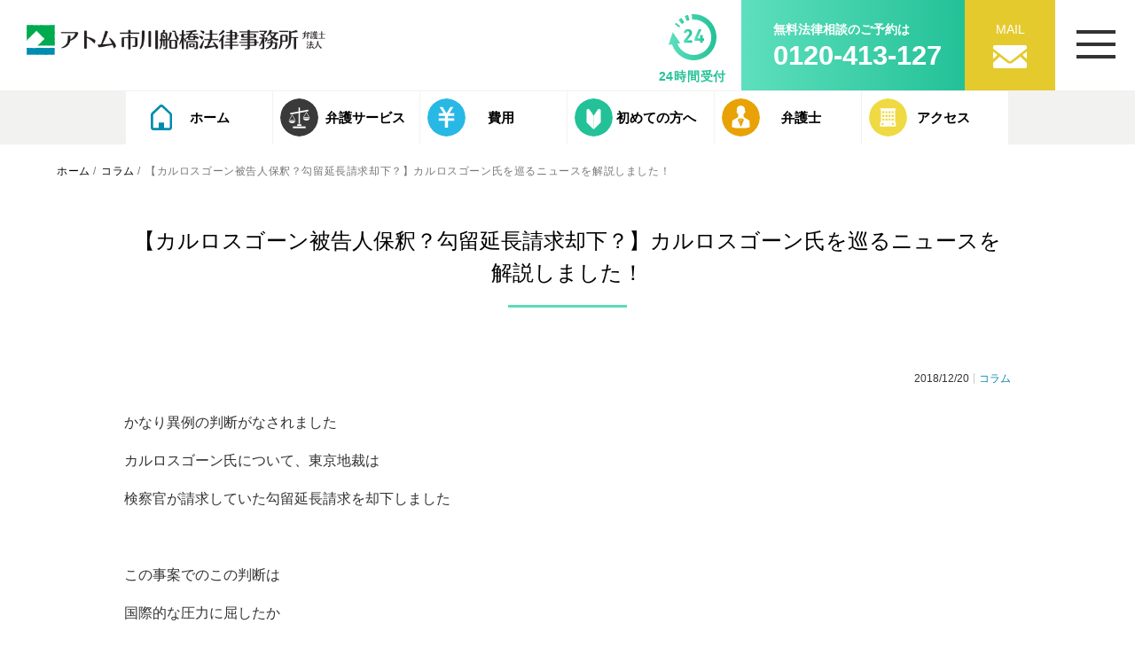

--- FILE ---
content_type: text/html; charset=UTF-8
request_url: https://www.ichifuna-law.com/10859
body_size: 49742
content:
<!DOCTYPE HTML>
<html lang="ja">

<head>

    <meta charset="UTF-8">
    <title>【カルロスゴーン被告人保釈？勾留延長請求却下？】カルロスゴーン氏を巡るニュースを解説しました！ ｜ アトム市川船橋法律事務所弁護士法人 本部 | 市川船橋で弁護士をお探しなら</title>
    <meta name="viewport" content="width=device-width,initial-scale=1.0,minimum-scale=1.0">

    <!--[if lt IE 9]>
    <script src="http://html5shiv.googlecode.com/svn/trunk/html5.js"></script>
  <![endif]-->

    <meta name="keywords" content="" />
<meta name="description" content="かなり異例の判断がなされました

カルロスゴーン氏について、東京地裁は

検察官が請求していた勾留延長請求を却下しました

&nbsp;

この事案でのこの判断は

国際的な圧力に屈したか

裁判官のスタンドプレーとしか考えられないほど異例" />
<meta name="robots" content="index" />
<meta property="og:title" content="【カルロスゴーン被告人保釈？勾留延長請求却下？】カルロスゴーン氏を巡るニュースを解説しました！" />
<meta property="og:type" content="article" />
<meta property="og:description" content="かなり異例の判断がなされました

カルロスゴーン氏について、東京地裁は

検察官が請求していた勾留延長請求を却下しました

&amp;nbsp;

この事案でのこの判断は

国際的な圧力に屈したか

裁判官のスタンドプレーとしか考えられないほど異例" />
<meta property="og:url" content="https://www.ichifuna-law.com/10859" />
<meta property="og:image" content="http://www.ichifuna-law.com/wp1/wp-content/uploads/2020/07/og.jpg" />
<meta property="og:locale" content="ja_JP" />
<meta property="og:site_name" content="アトム市川船橋法律事務所弁護士法人 本部 | 市川船橋で弁護士をお探しなら" />
<link href="https://plus.google.com/" rel="publisher" />
<script type='text/javascript' src='https://www.ichifuna-law.com/wp1/wp-includes/js/jquery/jquery.js?ver=1.12.4-wp' defer'></script>
<script type='text/javascript' src='https://www.ichifuna-law.com/wp1/wp-includes/js/jquery/jquery-migrate.min.js?ver=1.4.1' defer'></script>
<link rel="alternate" type="application/json+oembed" href="https://www.ichifuna-law.com/wp-json/oembed/1.0/embed?url=https%3A%2F%2Fwww.ichifuna-law.com%2F10859" />
<link rel="alternate" type="text/xml+oembed" href="https://www.ichifuna-law.com/wp-json/oembed/1.0/embed?url=https%3A%2F%2Fwww.ichifuna-law.com%2F10859&#038;format=xml" />
<style type="text/css">.recentcomments a{display:inline !important;padding:0 !important;margin:0 !important;}</style><style type="text/css">.broken_link, a.broken_link {
	text-decoration: line-through;
}</style>		<style type="text/css" id="wp-custom-css">
			/*reCAPTHAマーク設定*/
.grecaptcha-badge { visibility: hidden; }		</style>
		
    

    <!-- Android標準ブラウザ(一部) -->
    <link rel="shortcut icon" href="https://www.ichifuna-law.com/wp1/wp-content/themes/xeory_base_child/lib/img/favicon.ico" type="image/x-icon">
    <!-- iOS Safari and Chrome -->
    <link rel="apple-touch-icon" sizes="192x192" href="https://www.ichifuna-law.com/wp1/wp-content/themes/xeory_base_child/lib/img/favicon.ico">

            <link rel="stylesheet" href="https://cdnjs.cloudflare.com/ajax/libs/Swiper/3.4.1/css/swiper.min.css">
    <link rel="stylesheet" href="https://www.ichifuna-law.com/wp1/wp-content/themes/xeory_base_child/lib/css/animations.css">
    <link rel="stylesheet" href="https://www.ichifuna-law.com/wp1/wp-content/themes/xeory_base_child/lib/css/reset.css">
    <link rel="stylesheet" href="https://www.ichifuna-law.com/wp1/wp-content/themes/xeory_base_child/lib/css/common.css?260114">
    <link rel="stylesheet" href="https://www.ichifuna-law.com/wp1/wp-content/themes/xeory_base_child/lib/css/top.css?0725">
    <link rel="stylesheet" href="https://www.ichifuna-law.com/wp1/wp-content/themes/xeory_base_child/lib/css/page.css?260114">

    <script src="https://ajax.googleapis.com/ajax/libs/jquery/3.1.0/jquery.min.js" defer></script>

            <link rel="canonical" href="https://www.ichifuna-law.com/10859" />
    
    <script>
    (function(d) {
        var config = {
                kitId: 'oey2yzg',
                scriptTimeout: 3000,
                async: true
            },
            h = d.documentElement,
            t = setTimeout(function() {
                h.className = h.className.replace(/\bwf-loading\b/g, "") + " wf-inactive";
            }, config.scriptTimeout),
            tk = d.createElement("script"),
            f = false,
            s = d.getElementsByTagName("script")[0],
            a;
        h.className += " wf-loading";
        tk.src = 'https://use.typekit.net/' + config.kitId + '.js';
        tk.async = true;
        tk.onload = tk.onreadystatechange = function() {
            a = this.readyState;
            if (f || a && a != "complete" && a != "loaded") return;
            f = true;
            clearTimeout(t);
            try {
                Typekit.load(config)
            } catch (e) {}
        };
        s.parentNode.insertBefore(tk, s)
    })(document);
    </script>

    <script>
    document.addEventListener('wpcf7mailsent', function(event) {
        location = 'https://www.ichifuna-law.com/contact/complete';
    }, false);
    </script>

    <!-- Google Tag Manager -->
    <script>
    (function(w, d, s, l, i) {
        w[l] = w[l] || [];
        w[l].push({
            'gtm.start': new Date().getTime(),
            event: 'gtm.js'
        });
        var f = d.getElementsByTagName(s)[0],
            j = d.createElement(s),
            dl = l != 'dataLayer' ? '&l=' + l : '';
        j.async = true;
        j.src =
            'https://www.googletagmanager.com/gtm.js?id=' + i + dl;
        f.parentNode.insertBefore(j, f);
    })(window, document, 'script', 'dataLayer', 'GTM-KN8P8PWK');
    </script>
    <!-- End Google Tag Manager -->

</head>


<!-- body -->

    <body id="body" class="post-template-default single single-post postid-10859 single-format-standard left-content default">
        
        <!-- Google Tag Manager (noscript) -->
        <noscript><iframe src="https://www.googletagmanager.com/ns.html?id=GTM-KN8P8PWK" height="0" width="0" style="display:none;visibility:hidden"></iframe></noscript>
        <!-- End Google Tag Manager (noscript) -->

        <div class="body__wrap">
            <header id="header" class="header flex">
                                <span class="header__logo"><a href="https://www.ichifuna-law.com/"><img src="https://www.ichifuna-law.com/wp1/wp-content/themes/xeory_base_child/lib/img/header__logo.svg" alt="アトム市川船橋法律事務所弁護士法人 本部 | 市川船橋で弁護士をお探しなら"></a></span>
                
                <ul class="header__box flex">
                    <li class="header__item hour">24時間受付</li>
                    <li class="header__item tel"><a href="tel:0120413127">無料法律相談のご予約は<span>0120-413-127</span></a></li>
                    <li class="header__item mail"><a href="https://www.ichifuna-law.com/contact/contactform/">MAIL</a></li>
                </ul>

            </header><!-- header -->

                        <div class="page__nav">
                <ul class="hero__list flex page">
                    <li class="hero__item home"><a href="https://www.ichifuna-law.com/">ホーム</a></li>
                    <li class="hero__item services"><a href="https://www.ichifuna-law.com/services">弁護サービス</a></li>
                    <li class="hero__item price"><a href="https://www.ichifuna-law.com/price/traffic-accident-fee">費用</a></li>
                    <li class="hero__item guide"><a href="https://www.ichifuna-law.com/guide">初めての方へ</a></li>
                    <li class="hero__item lawyer"><a href="https://www.ichifuna-law.com/lawyer">弁護士</a></li>
                    <li class="hero__item office"><a href="https://www.ichifuna-law.com/office/access">アクセス</a></li>
                </ul>
            </div>
            

	
<main id="post-10859" class="main single__container post-10859 post type-post status-publish format-standard hentry category-column">
	<div class="page__heading">
			    <ol class="breadcrumb clearfix"><li itemscope="itemscope" itemtype="http://data-vocabulary.org/Breadcrumb"><a href="https://www.ichifuna-law.com" itemprop="url"><i class="fa fa-home"></i> <span itemprop="title">ホーム</span></a> / </li><li itemscope="itemscope" itemtype="http://data-vocabulary.org/Breadcrumb"><a href="https://www.ichifuna-law.com/category/column" itemprop="url"><i class="fa fa-folder"></i> <span itemprop="title">コラム</span></a> / </li><li><i class="fa fa-file-text"></i> 【カルロスゴーン被告人保釈？勾留延長請求却下？】カルロスゴーン氏を巡るニュースを解説しました！</li></ol>	  <!-- パンくずリスト -->

	<h1 class="ttl__02 post__ttl sam">【カルロスゴーン被告人保釈？勾留延長請求却下？】カルロスゴーン氏を巡るニュースを解説しました！</h1>
	</div>

	<div class="single__wrap sam fadeIn">
		<div id="post__main" class="post__main">
			<div class="post__data flex">
				<time class="single__date" datetime="2018-12-20">2018/12/20</time>
				<a href="https://www.ichifuna-law.com/category/column" class="single__cat">コラム</a>
			</div>

			<p>かなり異例の判断がなされました</p>
<p>カルロスゴーン氏について、東京地裁は</p>
<p>検察官が請求していた勾留延長請求を却下しました</p>
<p>&nbsp;</p>
<p>この事案でのこの判断は</p>
<p>国際的な圧力に屈したか</p>
<p>裁判官のスタンドプレーとしか考えられないほど異例だと思います</p>
<p>&nbsp;</p>
<p>検察庁も別な犯罪での再逮捕などを検討しているはずです</p>
<h4></h4>
<h4>この<strong>勾留延長請求の却下</strong>と</h4>
<h4>明日以降に予想される<strong>保釈</strong>との違いについて</h4>
<p>簡単に解説させていただきます</p>
<p>&nbsp;</p>
<h3>【逮捕後の流れ】</h3>
<p>逮捕〜勾留〜起訴〜起訴後勾留という流れを経ることになります</p>
<p>順番に解説します</p>
<p>&nbsp;</p>
<h3>★逮捕</h3>
<p>まず犯罪の嫌疑があって</p>
<p>捜査のために</p>
<p>被疑者の身柄拘束をしなければならないかを</p>
<p>判断するのが<b><u>逮捕</u></b>です</p>
<p>逮捕状を発布するのは裁判官です</p>
<p>期間はMax72時間（３日）です</p>
<p>&nbsp;</p>
<h3>★勾留</h3>
<p>そして逮捕の期間中に</p>
<p>捜査のために被疑者の身柄拘束をしなければならないと検察官が判断した場合</p>
<p>検察官は裁判所に対して<b><u>勾留請求</u></b>をします</p>
<p>&nbsp;</p>
<p>この勾留請求が相当だと裁判官が判断した場合</p>
<p>裁判官は<b><u>勾留決定</u></b>を出します</p>
<p>&nbsp;</p>
<p>勾留はMax１０日です</p>
<p>ほぼMaxで勾留決定がなされます</p>
<p>&nbsp;</p>
<p>報道などで「この被疑者の身柄拘束をする検察庁はおかしい！！」という表現を見ることがありますが</p>
<p>身柄拘束を認めているのは裁判官です</p>
<p>&nbsp;</p>
<p>この１０日間の勾留期間に検察官ら捜査機関は</p>
<p>被疑者を起訴するための証拠収集をします</p>
<p>被疑者の取り調べも行います</p>
<p>そして起訴するに十分な証拠があるか</p>
<p>起訴することが相当な事案かの判断をします</p>
<p>&nbsp;</p>
<h3>★勾留延長</h3>
<p>もっとも事案が複雑であれば</p>
<p>たった１０日では証拠が集まりきらないことがあります</p>
<p>DNA鑑定や画像解析のような科捜研による捜査には時間がかかりますし</p>
<p>目撃者の多い時間なら、目撃者からの事情聴取をしなければなりません</p>
<p>大事な証人なら複数回事情聴取をすることもあります</p>
<p>特捜部事案なら、捜査資料の量がハンパないことになります</p>
<p>&nbsp;</p>
<p>そんなこんなで１０日じゃ足りんですよ、助けて裁判官！</p>
<p>となった場合</p>
<p>検察官は勾留期間の延長を求めることができます</p>
<p>これが<b><u>勾留延長請求</u></b>です</p>
<p>今回問題になっているのがこれです</p>
<p>&nbsp;</p>
<p>この勾留延長請求に対して</p>
<p>裁判官は勾留をさらに１０日延長する<b><u>勾留延長決定</u></b>をすることができます</p>
<p>（内乱罪外患罪みたいな特殊な犯罪だけさらに５日延長できます）</p>
<p>&nbsp;</p>
<p>&nbsp;</p>
<h3>★終局処分</h3>
<p>そして逮捕勾留トータルMAX23日を経て</p>
<p>検察官が</p>
<p>被疑者を正式裁判にかけることにするか（<b><u>起訴</u></b>）</p>
<p>簡単な裁判で罰金にするか（<b><u>略式起訴</u></b>）</p>
<p>起訴しないか（<b><u>不起訴</u></b>）</p>
<p>とりあえずペンディングにして釈放するか（<b><u>処分保留釈放</u></b>）</p>
<p>のいずれかを判断することになります</p>
<p>&nbsp;</p>
<h3>★起訴後勾留</h3>
<p>そして起訴と同時に検察官は</p>
<p>改めて勾留請求をします</p>
<p>これが<b><u>起訴後勾留</u></b>です</p>
<p>これはMAX2ヶ月です</p>
<p>&nbsp;</p>
<h3>★再逮捕</h3>
<p>一方、さらに捜査しなければならない被疑事実があれば<b><u>再逮捕</u></b>をして</p>
<p>また23日間が始まります</p>
<p>&nbsp;</p>
<h3>★保釈</h3>
<p>起訴されたあとの起訴後勾留では</p>
<p>保釈金という人質を預ける条件での</p>
<p>釈放が認められます</p>
<p>これが<b><u>保釈</u></b>です</p>
<p>&nbsp;</p>
<p>弁護人が保釈請求をして</p>
<p>裁判官が検察官の意見を聞いた上で</p>
<p><b><u>保釈決定</u></b>をすることになります</p>
<p>&nbsp;</p>
<h3>【裁判官の決定に対する検察官弁護人の攻防】</h3>
<p>&nbsp;</p>
<p>警察検察のする逮捕状の請求</p>
<p>検察官の勾留請求</p>
<p>検察官の勾留延長請求</p>
<p>弁護人の保釈請求</p>
<p>&nbsp;</p>
<p>これらに対して裁判官は認める認めないの判断を</p>
<p>自由に行うことができます</p>
<p>&nbsp;</p>
<p>とはいえ、逮捕状請求、勾留請求、勾留延長請求はほとんど認められます</p>
<p>重大な事件、証拠関係の多い事件、複雑な事件は</p>
<p>完全スルーで認められます</p>
<p>認められないことになれば</p>
<p>弁護士業界では軽く事件になります</p>
<p>&nbsp;</p>
<p>この中でも特に勾留延長に関しては</p>
<p>勾留の必要性が認められた前提での期間延長なので</p>
<p>ほぼスルーです</p>
<p>&nbsp;</p>
<p>それなのに</p>
<p>今回は金融商品取引法という複雑な証拠関係になりうる事件で</p>
<p>しかも否認事件での</p>
<p>基本スルーの勾留延長請求が却下されたのです</p>
<p>&nbsp;</p>
<p>事件です、これは</p>
<p>&nbsp;</p>
<p>これらの勾留請求や保釈請求などを</p>
<p>裁判官が認めてくれなかった場合</p>
<p>検察官と弁護人は裁判官の決定に対して不服があるとして不服申立てをすることができます</p>
<h3>これが<b><u>準抗告の申立</u></b>です</h3>
<p>&nbsp;</p>
<p>この準抗告は裁判所に申し立てますが</p>
<p>通常は別な裁判官３人が</p>
<p>裁判官の判断が適切だったかを判断します</p>
<p>&nbsp;</p>
<p>そして、裁判官の判断が不適切として準抗告を認めた場合</p>
<p>勾留を認めた判断</p>
<p>勾留延長を認めなかった判断</p>
<p>保釈を認めなかった判断</p>
<p>が覆されることになります</p>
<p>&nbsp;</p>
<h3>【カルロスゴーン氏を巡る今後の展開】</h3>
<p>カルロスゴーン氏に対しては</p>
<p>１２月１０日からの起訴後勾留に加えて</p>
<p>再逮捕による勾留がなされていました</p>
<p>&nbsp;</p>
<h3>1人に対して理論的に二つの勾留がなされてたことになります</h3>
<p>&nbsp;</p>
<p>そして今日、勾留延長請求が却下されました</p>
<p>これにより後者の再逮捕による勾留が解かれることになりました</p>
<p>&nbsp;</p>
<p>証拠関係が1件目の起訴分と重複していることや</p>
<p>カルロスゴーン氏が事実関係を認めていること</p>
<p>（弁護側の戦略は事実関係ではなく法律解釈とのこと）</p>
<p>などが根拠のようです</p>
<p>&nbsp;</p>
<p>このロジックで勾留延長が却下されるなら</p>
<p>自分の案件も認められるべきだろ</p>
<p>と感じた弁護士はたくさんいると思います</p>
<p>本当に外圧に屈したか</p>
<p>スタンドプレーだとしか思えません…</p>
<p>&nbsp;</p>
<p>この勾留延長却下に対して検察官は準抗告をしているものと思います</p>
<p>&nbsp;</p>
<p>さらに検察庁は別罪での再逮捕・再勾留も検討しているかもしれません</p>
<p>&nbsp;</p>
<h3>★保釈請求・保釈保証金</h3>
<p>一方、弁護人は</p>
<p>残っている勾留が保釈の認められる起訴後の勾留なので</p>
<p>&nbsp;</p>
<p>直ちに保釈請求をすると思います</p>
<p>&nbsp;</p>
<p>この保釈請求に対しては</p>
<p>検察官は徹底抗戦するでしょう</p>
<p>&nbsp;</p>
<p>保釈自体に対してがっつり反対意見を出して</p>
<p>しかも保釈決定が出たら準抗告をするでしょう</p>
<p>&nbsp;</p>
<p>&nbsp;</p>
<p>保釈が認められる場合</p>
<p>注目は<span style="text-decoration: underline"><strong>保釈保証金</strong></span>です</p>
<p>&nbsp;</p>
<p>保釈保証金は</p>
<p>「<b><u>逃げたらこのお金取り上げるよ</u></b>」</p>
<p>という人質です</p>
<p>ですので、事案（逃げるほどではない軽い事案か、重罰が予想される事案か）や被告人の資産状況などによって</p>
<p>金額設定がなされます</p>
<p>&nbsp;</p>
<p>過去の高額保釈金は以下のとおりです</p>
<p>&nbsp;</p>
<p><a href="https://www.ichifuna-law.com/wp-content/uploads/2018/12/5210.gif"><img class="lazy lazy-hidden alignnone size-medium wp-image-10865" src="[data-uri]" data-lazy-type="image" data-lazy-src="https://www.ichifuna-law.com/wp-content/uploads/2018/12/5210-300x218.gif" alt="" width="300" height="218" /><noscript><img class="alignnone size-medium wp-image-10865" src="https://www.ichifuna-law.com/wp-content/uploads/2018/12/5210-300x218.gif" alt="" width="300" height="218" /></noscript></a></p>
<p>&nbsp;</p>
<p>事案やカルロスゴーン氏の資産状況を考えると</p>
<p>10億円を超える保釈保証金が設定される可能性は高いと思います</p>
<p>&nbsp;</p>
<p>カルロスゴーン氏の釈放を巡る争いは</p>
<p>しばらく続くはずです</p>
<p>そしてここ数日が勝負</p>
<p>&nbsp;</p>
<p>検察庁は１０日後に予定していたであろう別罪での再逮捕を仕掛けてくるかもしれません</p>
<p>&nbsp;</p>
<p>弁護人には釈放に向けて頑張ってもらいたいです！</p>
<p>&nbsp;</p>
<p><span style="color: #000000"><a href="https://abematimes.com/posts/3378507" class="broken_link">abemaTV「有罪率99.9%」の刑事裁判で無罪連発 “勝訴請負人”弁護士の信念とは</a></span></p>
<p><span style="color: #000000"><a href="https://www.ichifuna-law.com/">アトム市川船橋法律事務所弁護士法人</a></span></p>
<p><span style="color: #000000"><a href="https://www.youtube.com/watch?v=HMiytM7QoBg">市船への招待状</a></span></p>
<p>&nbsp;</p>
<p>&nbsp;</p>

			<!-- post-navi -->
			<nav class="post-navi sam fadeInUpShort">
				<span class="prev"><a href="https://www.ichifuna-law.com/10854" rel="prev">【札幌スプレー缶ガス爆発炎上事件】アパマンの刑事罰と損害賠償責任はどうなる？</a></span>
				<span class="next"><a href="https://www.ichifuna-law.com/10867" rel="next">【カルロスゴーン氏再逮捕！】特別背任罪ってどういう犯罪？簡単に解説しました</a></span>
			</nav><!-- post-navi -->
		</div>

		<section id="reccomend" class="reccomend">
		  <h2 class="reccomend__ttl sam_80">関連記事</h2>
	    <div class="reccomend__wrap flex">

	    		  		  
	    
		    <div id="post-14373" class="archive__item post-14373 post type-post status-publish format-standard has-post-thumbnail hentry category-notice category-column">
					<div class="archive__img sam overraySlideLeft">
												<img src="https://www.ichifuna-law.com/wp1/wp-content/uploads/2023/05/38f8eb1dd652ac318e2093a22f1430bb-636x398.png" alt="株主代表訴訟の構造や裁判費用、弁護士費用について" />
											</div>
					<h2 class="archive__ttl">
							株主代表訴訟の構造や裁判費用、弁護士費用について					</h2>
					<p class="archive__anchor"><a href="https://www.ichifuna-law.com/14373">続きを見る</a></p>
		    </div><!-- archive__item -->
	  	
	    
		    <div id="post-14370" class="archive__item post-14370 post type-post status-publish format-standard has-post-thumbnail hentry category-notice category-column">
					<div class="archive__img sam overraySlideLeft">
												<img src="https://www.ichifuna-law.com/wp1/wp-content/uploads/2023/05/620a2ecf4b4feb552eba6611f1218389-636x398.png" alt="回転寿司テロのリスクを弁護士が解説！" />
											</div>
					<h2 class="archive__ttl">
							回転寿司テロのリスクを弁護士が解説！					</h2>
					<p class="archive__anchor"><a href="https://www.ichifuna-law.com/14370">続きを見る</a></p>
		    </div><!-- archive__item -->
	  	
	    
		    <div id="post-14367" class="archive__item post-14367 post type-post status-publish format-standard has-post-thumbnail hentry category-notice category-column">
					<div class="archive__img sam overraySlideLeft">
												<img src="https://www.ichifuna-law.com/wp1/wp-content/uploads/2023/05/0c0907cb0bc2513217a927075d43b909-636x398.png" alt="弁護士が教える反対尋問のポイント" />
											</div>
					<h2 class="archive__ttl">
							弁護士が教える反対尋問のポイント					</h2>
					<p class="archive__anchor"><a href="https://www.ichifuna-law.com/14367">続きを見る</a></p>
		    </div><!-- archive__item -->
	  							</div><!-- reccomend_flex -->
		</section><!-- reccomend -->
  	
	</div>
			</div><!-- inner -->
</main><!-- main -->

  <!-- footer -->
  <footer id="footer" class="footer">

      <div id="top__info" class="top__info">
          <div class="top__info__wrap flex">
              <div class="top__info__item tel flex">
                  <div class="top__info__box">
                      <p class="top__info__time">24時間受付</p>
                      <p class="top__info__sub">無料法律相談の<br class="sp__block"><span class="txt__c2">お電話</span>でのご予約は</p>
                      <p class="top__info__txt"><a href="tel:0120413127">0120-413-127</a></p>
                  </div>
              </div>

              <div class="top__info__item contact flex">
                  <div class="top__info__box">
                      <p class="top__info__time">24時間受付</p>
                      <p class="top__info__sub">無料法律相談の<br class="sp__block"><span class="txt__c3">メール</span>でのご予約は</p>
                      <p class="top__info__txt"><a href="https://www.ichifuna-law.com/contact/contactform/">フォームはこちら</a></p>
                  </div>
              </div>
          </div>
      </div>

      <nav class="footer__nav">
          <ul class="flex"><li class="guide"><a href="https://www.ichifuna-law.com/guide">初めての方へ</a></li>
<li><a href="https://www.ichifuna-law.com/voices">依頼者の声</a></li>
<li><a href="#">お知らせ・コラム</a>
<ul class="sub-menu">
	<li class="notice"><a href="https://www.ichifuna-law.com/category/notice">お知らせ</a></li>
	<li class="column"><a href="https://www.ichifuna-law.com/category/column">コラム</a></li>
</ul>
</li>
<li><a href="https://www.ichifuna-law.com/services">弁護サービス</a>
<ul class="sub-menu">
	<li><a href="https://www.ichifuna-law.com/services/couple">離婚等男女問題</a></li>
	<li><a href="https://www.ichifuna-law.com/services/criminal">刑事事件</a></li>
	<li><a href="https://www.ichifuna-law.com/services/accident">交通事故問題</a></li>
	<li><a href="https://www.ichifuna-law.com/services/inherit">相続・遺言問題</a></li>
	<li><a href="https://www.ichifuna-law.com/services/receivable">債権回収問題</a></li>
	<li><a href="https://www.ichifuna-law.com/services/debt">借金問題</a></li>
	<li><a href="https://www.ichifuna-law.com/services/company">会社の破産</a></li>
	<li><a href="https://www.ichifuna-law.com/services/legalwork">中小企業法務</a></li>
	<li><a href="https://www.ichifuna-law.com/services/home">不動産問題</a></li>
	<li><a href="https://www.ichifuna-law.com/services/contract">契約問題</a></li>
	<li><a href="https://www.ichifuna-law.com/services/consumer">消費者問題</a></li>
	<li><a href="https://www.ichifuna-law.com/services/work">労働問題</a></li>
	<li><a href="https://www.ichifuna-law.com/contact/contactform-slander">誹謗中傷</a></li>
</ul>
</li>
<li><a href="http://www.ichifuna-law.com/price/traffic-accident-fee">費用</a>
<ul class="sub-menu">
	<li><a href="https://www.ichifuna-law.com/price/traffic-accident-fee">交通事故問題</a></li>
	<li><a href="https://www.ichifuna-law.com/price/inheritance-fee">相続・遺言問題</a></li>
	<li><a href="https://www.ichifuna-law.com/price/divorce-fee">離婚等男女問題</a></li>
	<li><a href="https://www.ichifuna-law.com/price/personal-debt-fee">借金問題</a></li>
	<li><a href="https://www.ichifuna-law.com/price/company-bankruptcy-fee">会社の破産</a></li>
	<li><a href="https://www.ichifuna-law.com/price/criminal-cases-fee">刑事事件</a></li>
	<li><a href="https://www.ichifuna-law.com/price/legalwork-fee">中小企業法務</a></li>
	<li><a href="https://www.ichifuna-law.com/price/home-fee">不動産問題</a></li>
	<li><a href="https://www.ichifuna-law.com/price/managements-labor-fee">労働問題</a></li>
	<li><a href="https://www.ichifuna-law.com/price/consumer-fee">消費者問題</a></li>
	<li><a href="https://www.ichifuna-law.com/price/contract-fee">契約問題</a></li>
	<li><a href="https://www.ichifuna-law.com/price/debt-recovery-fee">債権回収問題</a></li>
	<li><a href="https://www.ichifuna-law.com/price/sender-fee">発信者情報開示請求</a></li>
	<li><a href="https://www.ichifuna-law.com/price/media-fee">メディア対応</a></li>
</ul>
</li>
<li><a href="https://www.ichifuna-law.com/lawyer">弁護士紹介 一覧</a>
<ul class="sub-menu">
	<li><a href="https://www.ichifuna-law.com/lawyer/takahashi">高橋裕樹弁護士</a></li>
	<li><a href="https://www.ichifuna-law.com/lawyer/kato">加藤將之弁護士</a></li>
	<li><a href="https://www.ichifuna-law.com/lawyer/izaki">伊﨑千洋弁護士</a></li>
	<li><a href="https://www.ichifuna-law.com/lawyer/yamada">山田賀範弁護士</a></li>
	<li><a href="https://www.ichifuna-law.com/lawyer/shirane">白根流輝弁護士</a></li>
	<li><a href="https://www.ichifuna-law.com/lawyer/hara">原芳紀弁護士</a></li>
	<li><a href="https://www.ichifuna-law.com/lawyer/kinoshita">木下亮佑弁護士</a></li>
</ul>
</li>
<li class="contact"><a href="https://www.ichifuna-law.com/contact/contactform">お問い合わせ</a>
<ul class="sub-menu">
	<li class="faq"><a href="https://www.ichifuna-law.com/contact/faq">よくある質問</a></li>
	<li class="flow"><a href="https://www.ichifuna-law.com/contact/flow">法律相談の流れ</a></li>
</ul>
</li>
<li class="recruit"><a href="https://www.ichifuna-law.com/office/recruit">採用情報</a></li>
</ul>      </nav>

      <div class="footer__wrap">
          <p class="footer__ttl">アトム市川船橋法律事務所弁護士法人</p>
          <p class="footer__sub"><span>営業時間：平日・休日 9:00 ~ 20:00</span></p>

          <div class="footer__box flex">
              <div class="footer__item">
                  <p class="footer__txt">■本店</p>
                  <p class="footer__txt">〒272-0033 <br>千葉県 市川市 市川南1丁目5番19号 スミダビル2階</p>
                  <p class="footer__txt">TEL : <span>0120-413-127</span><br>FAX : <span>047-323-7005</span></p>
              </div>
              <div class="footer__item">
                  <p class="footer__txt">■千葉支部</p>
                  <p class="footer__txt">〒260-0028 <br>千葉県 千葉市 中央区新町1番20号 江澤ビル6階</p>
                  <p class="footer__txt">TEL : <span>043-301-6777</span><br>FAX : <span>043-301-6778</span></p>
              </div>
              <div class="footer__item">
                  <p class="footer__txt">■丸の内支部</p>
                  <p class="footer__txt">〒100-0005 <br>東京都 千代田区 丸の内2丁目2番1号 岸本ビルヂング3階 312A号室</p>
                  <p class="footer__txt">TEL : <span>03-6259-1195</span><br>FAX : <span>03-6259-1196</span></p>
              </div>
          </div>
          <div class="footer__subtxt">
              <p>グループ弁護士　<a href="https://atomfirm.com/" target="_blank">アトム法律事務所弁護士法人</a></p>
          </div>
          <div class="footer__submenu">
              <p><a href="https://www.ichifuna-law.com/privacy-policy/">プライバシーポリシー</a></p>
              <p><a href="https://www.ichifuna-law.com/security/">情報セキュリティに関する基本的な取扱方法</a></p>
          </div>
      </div>

      <p class="copyright"><span>Copyright© ichifuna-law.com. ALL Rights Reserved.</span></p>
  </footer><!-- footer -->

  </div><!-- body__wrap -->

  <!-- scroll btn -->
  <span class="scroll__btn"></span>

  <!-- hamburger -->
  <button class="hamburger">
      <span></span>
  </button><!-- hamburger -->

  <!-- header_modal -->
  <div class="header__modal">
      <div class="header__modal__tri"></div>
      <span class="header__logo"><a href="https://www.ichifuna-law.com/"><img src="https://www.ichifuna-law.com/wp1/wp-content/themes/xeory_base_child/lib/img/header__logo.svg" alt="アトム市川船橋法律事務所弁護士法人 本部 | 市川船橋で弁護士をお探しなら"></a></span>

      <div class="header__modal__wrap flex">


          
          <div class="modal__ttl__box services">
              <p class="modal__ttl">弁護サービス</p>
              <div class="modal__img"><img src="https://www.ichifuna-law.com/wp1/wp-content/themes/xeory_base_child/lib/img/modal__service.jpg" alt="弁護サービス"></div>
          </div>

          <div class="modal__ttl__box price">
              <p class="modal__ttl">弁護士費用</p>
              <div class="modal__img"><img src="https://www.ichifuna-law.com/wp1/wp-content/themes/xeory_base_child/lib/img/modal__price.jpg" alt="弁護士費用"></div>
          </div>

          <div class="modal__ttl__box office">
              <p class="modal__ttl">事務所案内</p>
              <div class="modal__img"><img src="https://www.ichifuna-law.com/wp1/wp-content/themes/xeory_base_child/lib/img/modal__office.jpg" alt="事務所案内"></div>
          </div>

          <div class="modal__ttl__box lawyer">
              <p class="modal__ttl">弁護士紹介</p>
              <div class="modal__img"><img src="https://www.ichifuna-law.com/wp1/wp-content/themes/xeory_base_child/lib/img/modal__lawyer.jpg?0722" alt="弁護士紹介"></div>
          </div>

          <div class="modal__ttl__box contact">
              <p class="modal__ttl">お問い合わせ</p>
              <div class="modal__img"><img src="https://www.ichifuna-law.com/wp1/wp-content/themes/xeory_base_child/lib/img/modal__contact.jpg" alt="お問い合わせ"></div>
          </div>

          <div class="modal__ttl__box blog">
              <p class="modal__ttl">お知らせ/コラム</p>
              <div class="modal__img"><img src="https://www.ichifuna-law.com/wp1/wp-content/themes/xeory_base_child/lib/img/modal__blog.jpg" alt="お知らせ/コラム"></div>
          </div>

          <div class="modal__ttl__box voice">
              <p class="modal__ttl">依頼者の声</p>
              <div class="modal__img"><img src="https://www.ichifuna-law.com/wp1/wp-content/themes/xeory_base_child/lib/img/modal__voice.jpg" alt="依頼者の声"></div>
          </div>

          <nav class="modal__nav">
              <ul><li class="guide"><a href="https://www.ichifuna-law.com/guide">初めての方へ</a></li>
<li class="services"><a href="https://www.ichifuna-law.com/services">弁護サービス</a>
<ul class="sub-menu">
	<li><a href="https://www.ichifuna-law.com/services/couple">離婚等男女問題</a>
	<ul class="sub-menu">
		<li><a href="https://www.ichifuna-law.com/services/couple/divorce-cause">離婚原因</a></li>
		<li><a href="https://www.ichifuna-law.com/services/couple/divorce-method">離婚方法</a></li>
		<li><a href="https://www.ichifuna-law.com/services/couple/property-division">財産分与</a></li>
		<li><a href="https://www.ichifuna-law.com/services/couple/pension-division">年金分割</a></li>
		<li><a href="https://www.ichifuna-law.com/services/couple/alimony-claim">浮気相手に対する慰謝料請求</a></li>
		<li><a href="https://www.ichifuna-law.com/services/couple/custody">親権</a></li>
		<li><a href="https://www.ichifuna-law.com/services/couple/marriage-costs">婚姻費用</a></li>
		<li><a href="https://www.ichifuna-law.com/services/couple/international-divorce">国際離婚</a></li>
		<li><a href="https://www.ichifuna-law.com/services/couple/engagement-discarded">婚約破棄</a></li>
		<li><a href="https://www.ichifuna-law.com/services/couple/cognition">認知</a></li>
		<li><a href="https://www.ichifuna-law.com/services/couple/stalker">ストーカー</a></li>
		<li><a href="https://www.ichifuna-law.com/services/couple/debt">借金</a></li>
		<li><a href="https://www.ichifuna-law.com/services/couple/other">その他</a></li>
	</ul>
</li>
	<li><a href="https://www.ichifuna-law.com/services/criminal">刑事事件</a>
	<ul class="sub-menu">
		<li><a href="https://www.ichifuna-law.com/services/criminal/arrest-detention">逮捕・勾留</a></li>
		<li><a href="https://www.ichifuna-law.com/services/criminal/indictment">起訴</a></li>
		<li><a href="https://www.ichifuna-law.com/services/criminal/interview-ban">接見禁止</a></li>
		<li><a href="https://www.ichifuna-law.com/services/criminal/probation">執行猶予</a></li>
		<li><a href="https://www.ichifuna-law.com/services/criminal/prison">実刑</a></li>
		<li><a href="https://www.ichifuna-law.com/services/criminal/court-appointed-lawyer">国選弁護士</a></li>
		<li><a href="https://www.ichifuna-law.com/services/criminal/out-of-court">示談</a></li>
		<li><a href="https://www.ichifuna-law.com/services/criminal/jury-trial">裁判員裁判</a></li>
		<li><a href="https://www.ichifuna-law.com/services/criminal/victim">被害者</a></li>
		<li><a href="https://www.ichifuna-law.com/services/criminal/complaint">告訴</a></li>
		<li><a href="https://www.ichifuna-law.com/services/criminal/other">その他</a></li>
	</ul>
</li>
	<li><a href="https://www.ichifuna-law.com/services/accident">交通事故問題</a>
	<ul class="sub-menu">
		<li><a href="https://www.ichifuna-law.com/services/accident/negotiations">示談交渉</a></li>
		<li><a href="https://www.ichifuna-law.com/services/accident/resolution-procedures">解決手続</a></li>
		<li><a href="https://www.ichifuna-law.com/services/accident/support-after-accident">事故後対応</a></li>
		<li><a href="https://www.ichifuna-law.com/services/accident/charge-opponents">請求相手</a></li>
		<li><a href="https://www.ichifuna-law.com/services/accident/damages-compensation">損害賠償</a></li>
		<li><a href="https://www.ichifuna-law.com/services/accident/other-damage">その他損害</a></li>
		<li><a href="https://www.ichifuna-law.com/services/accident/comparative-fault">過失相殺</a></li>
		<li><a href="https://www.ichifuna-law.com/services/accident/other">その他</a></li>
	</ul>
</li>
	<li><a href="https://www.ichifuna-law.com/services/inherit">相続・遺言問題</a>
	<ul class="sub-menu">
		<li><a href="https://www.ichifuna-law.com/services/inherit/testament">遺言</a></li>
		<li><a href="https://www.ichifuna-law.com/services/inherit/heritage-split">遺産分割</a></li>
		<li><a href="https://www.ichifuna-law.com/services/inherit/legitime">遺留分</a></li>
		<li><a href="https://www.ichifuna-law.com/services/inherit/inheritance-abandonment">相続放棄</a></li>
		<li><a href="https://www.ichifuna-law.com/services/inherit/inheritor">相続人</a></li>
		<li><a href="https://www.ichifuna-law.com/services/inherit/business-succession">事業承継</a></li>
		<li><a href="https://www.ichifuna-law.com/services/inherit/other">その他</a></li>
	</ul>
</li>
	<li><a href="https://www.ichifuna-law.com/services/receivable">債権回収問題</a>
	<ul class="sub-menu">
		<li><a href="https://www.ichifuna-law.com/services/receivable/preparing">債権回収の準備</a></li>
		<li><a href="https://www.ichifuna-law.com/services/receivable/by-payment">弁済による回収</a></li>
		<li><a href="https://www.ichifuna-law.com/services/receivable/by-offset">相殺による債権回収</a></li>
		<li><a href="https://www.ichifuna-law.com/services/receivable/by-collateral">担保による回収</a></li>
		<li><a href="https://www.ichifuna-law.com/services/receivable/by-various-means">各種の手段による回収</a></li>
		<li><a href="https://www.ichifuna-law.com/services/receivable/by-legal-means">法的手段による強制的な回収</a></li>
		<li><a href="https://www.ichifuna-law.com/services/receivable/bankruptcy-proceedings">各種倒産手続と回収</a></li>
		<li><a href="https://www.ichifuna-law.com/services/receivable/other">その他</a></li>
	</ul>
</li>
	<li><a href="https://www.ichifuna-law.com/services/debt">借金問題</a>
	<ul class="sub-menu">
		<li><a href="https://www.ichifuna-law.com/services/debt/borrow">ご本人がお借りになった借金問題</a></li>
		<li><a href="https://www.ichifuna-law.com/services/debt/lend">他人に貸したお金の問題</a></li>
		<li><a href="https://www.ichifuna-law.com/services/debt/procedure">手続の問題</a></li>
		<li><a href="https://www.ichifuna-law.com/services/debt/other-debt">その他</a></li>
	</ul>
</li>
	<li><a href="https://www.ichifuna-law.com/services/company">会社の破産</a>
	<ul class="sub-menu">
		<li><a href="https://www.ichifuna-law.com/services/company/reconstruction-bankruptcy">再建型倒産手続について</a></li>
		<li><a href="https://www.ichifuna-law.com/services/company/liquidation">清算型倒産手続について</a></li>
		<li><a href="https://www.ichifuna-law.com/services/company/surety">保証人</a></li>
		<li><a href="https://www.ichifuna-law.com/services/company/customer-bankruptcy">取引先が倒産した場合</a></li>
		<li><a href="https://www.ichifuna-law.com/services/company/other-bankruptcy">その他、倒産・債権に関するご質問</a></li>
	</ul>
</li>
	<li><a href="https://www.ichifuna-law.com/services/legalwork">中小企業法務</a>
	<ul class="sub-menu">
		<li><a href="https://www.ichifuna-law.com/services/legalwork/advisory-contract">顧問契約について</a></li>
		<li><a href="https://www.ichifuna-law.com/services/legalwork/corresponding-legal">各種対応法務</a></li>
		<li><a href="https://www.ichifuna-law.com/services/legalwork/other">その他</a></li>
	</ul>
</li>
	<li><a href="https://www.ichifuna-law.com/services/home">不動産問題</a>
	<ul class="sub-menu">
		<li><a href="https://www.ichifuna-law.com/services/home/defective">欠陥住宅問題</a></li>
		<li><a href="https://www.ichifuna-law.com/services/home/rental">賃貸住宅問題</a></li>
		<li><a href="https://www.ichifuna-law.com/services/home/mansion">マンションのトラブル</a></li>
		<li><a href="https://www.ichifuna-law.com/services/home/neighborhood">近隣紛争問題</a></li>
	</ul>
</li>
	<li><a href="https://www.ichifuna-law.com/services/contract">契約問題</a>
	<ul class="sub-menu">
		<li><a href="https://www.ichifuna-law.com/services/contract/contract-confirm">契約書の作成・確認</a></li>
		<li><a href="https://www.ichifuna-law.com/services/contract/contract-damage">契約被害</a></li>
	</ul>
</li>
	<li><a href="https://www.ichifuna-law.com/services/consumer">消費者問題</a>
	<ul class="sub-menu">
		<li><a href="https://www.ichifuna-law.com/services/consumer/solution">解決方法</a></li>
		<li><a href="https://www.ichifuna-law.com/services/consumer/financial-instruments">金融商品</a></li>
		<li><a href="https://www.ichifuna-law.com/services/consumer/door-sales">訪問販売</a></li>
		<li><a href="https://www.ichifuna-law.com/services/consumer/multilevel-marketing">マルチ商法</a></li>
		<li><a href="https://www.ichifuna-law.com/services/contract/contract-damage/telesales">通信販売</a></li>
		<li><a href="https://www.ichifuna-law.com/services/contract/contract-damage/phone-solicitation">電話勧誘</a></li>
		<li><a href="https://www.ichifuna-law.com/services/contract/contract-damage/midway-cancellation">途中解約</a></li>
		<li><a href="https://www.ichifuna-law.com/services/consumer/fictitious-billing">架空請求</a></li>
		<li><a href="https://www.ichifuna-law.com/services/consumer/auction">オークション</a></li>
		<li><a href="https://www.ichifuna-law.com/services/consumer/one-click-fraud">ワンクリック</a></li>
		<li><a href="https://www.ichifuna-law.com/services/consumer/fishing">フィッシング</a></li>
		<li><a href="https://www.ichifuna-law.com/services/consumer/defective-merchandise">欠陥商品</a></li>
		<li><a href="https://www.ichifuna-law.com/services/consumer/franchise">フランチャイズ</a></li>
		<li><a href="https://www.ichifuna-law.com/services/consumer/travel">旅行</a></li>
		<li><a href="https://www.ichifuna-law.com/services/consumer/other">その他</a></li>
	</ul>
</li>
	<li><a href="https://www.ichifuna-law.com/services/work">労働問題</a>
	<ul class="sub-menu">
		<li><a href="https://www.ichifuna-law.com/services/work/for-worker">働くひとからのご相談</a></li>
		<li><a href="https://www.ichifuna-law.com/services/work/for-company">会社からのご相談</a></li>
	</ul>
</li>
	<li><a href="https://www.ichifuna-law.com/contact/contactform-slander">誹謗中傷</a>
	<ul class="sub-menu">
		<li class="contactform-slander"><a href="https://www.ichifuna-law.com/contact/contactform-slander">誹謗中傷相談チャンネル</a></li>
	</ul>
</li>
</ul>
</li>
<li class="price"><a href="https://www.ichifuna-law.com/price/traffic-accident-fee">弁護士費用</a>
<ul class="sub-menu">
	<li><a href="https://www.ichifuna-law.com/price/traffic-accident-fee">交通事故問題</a></li>
	<li><a href="https://www.ichifuna-law.com/price/inheritance-fee">相続・遺言問題</a></li>
	<li><a href="https://www.ichifuna-law.com/price/divorce-fee">離婚等男女問題</a></li>
	<li><a href="https://www.ichifuna-law.com/price/personal-debt-fee">借金問題</a></li>
	<li><a href="https://www.ichifuna-law.com/price/company-bankruptcy-fee">会社の破産</a></li>
	<li><a href="https://www.ichifuna-law.com/price/criminal-cases-fee">刑事事件</a></li>
	<li><a href="https://www.ichifuna-law.com/price/legalwork-fee">中小企業法務</a></li>
	<li><a href="https://www.ichifuna-law.com/price/home-fee">不動産問題</a></li>
	<li><a href="https://www.ichifuna-law.com/price/managements-labor-fee">労働問題</a></li>
	<li><a href="https://www.ichifuna-law.com/price/consumer-fee">消費者問題</a></li>
	<li><a href="https://www.ichifuna-law.com/price/contract-fee">契約問題</a></li>
	<li><a href="https://www.ichifuna-law.com/price/debt-recovery-fee">債権回収問題</a></li>
	<li><a href="https://www.ichifuna-law.com/price/sender-fee">発信者情報開示請求</a></li>
	<li><a href="https://www.ichifuna-law.com/price/media-fee">特殊事件等のメディア対応費</a></li>
</ul>
</li>
<li class="office"><a href="https://www.ichifuna-law.com/office">事務所案内</a>
<ul class="sub-menu">
	<li class="greeting"><a href="https://www.ichifuna-law.com/office/greeting">ご挨拶</a></li>
	<li class="access"><a href="https://www.ichifuna-law.com/office/access">アクセス</a></li>
	<li class="media"><a href="https://www.ichifuna-law.com/office/media">メディア出演</a></li>
	<li class="recruit"><a href="https://www.ichifuna-law.com/office/recruit">採用情報</a></li>
</ul>
</li>
<li class="lawyer"><a href="https://www.ichifuna-law.com/lawyer">弁護士紹介</a>
<ul class="sub-menu">
	<li><a href="https://www.ichifuna-law.com/lawyer/takahashi">高橋裕樹弁護士</a></li>
	<li><a href="https://www.ichifuna-law.com/lawyer/kato">加藤將之弁護士</a></li>
	<li><a href="https://www.ichifuna-law.com/lawyer/izaki">伊﨑千洋弁護士</a></li>
	<li><a href="https://www.ichifuna-law.com/lawyer/yamada">山田賀範弁護士</a></li>
	<li><a href="https://www.ichifuna-law.com/lawyer/shirane">白根流輝弁護士</a></li>
	<li><a href="https://www.ichifuna-law.com/lawyer/hara">原芳紀弁護士</a></li>
	<li><a href="https://www.ichifuna-law.com/lawyer/kinoshita">木下亮佑弁護士</a></li>
</ul>
</li>
<li class="contact"><a href="https://www.ichifuna-law.com/contact">お問い合わせ</a>
<ul class="sub-menu">
	<li class="legaladvice"><a href="https://www.ichifuna-law.com/contact/legaladvice">無料法律相談</a></li>
	<li class="flow"><a href="https://www.ichifuna-law.com/contact/flow">法律相談の流れ</a></li>
	<li class="faq"><a href="https://www.ichifuna-law.com/contact/faq">よくある質問</a></li>
	<li class="zoom"><a href="https://www.ichifuna-law.com/contact/zoom">zoom相談</a></li>
	<li class="contactform"><a href="https://www.ichifuna-law.com/contact/contactform">お問い合わせ・ご予約フォーム</a></li>
	<li class="contactform-slander"><a href="https://www.ichifuna-law.com/contact/contactform-slander">誹謗中傷相談チャンネル</a></li>
</ul>
</li>
<li class="blog"><a href="#">お知らせ/コラム</a>
<ul class="sub-menu">
	<li class="column"><a href="https://www.ichifuna-law.com/category/column">コラム</a></li>
	<li class="notice"><a href="https://www.ichifuna-law.com/category/notice">お知らせ</a></li>
</ul>
</li>
<li class="voice"><a href="https://www.ichifuna-law.com/voices">依頼者の声</a></li>
</ul>          </nav>

          
      </div><!-- header__modal__wrap -->
  </div><!-- header__modal -->

    <script src="https://apis.google.com/js/platform.js" async defer>
    {lang: 'ja'}
  </script><script type='text/javascript' src='https://www.google.com/recaptcha/api.js?render=6Lfr-uEZAAAAAEXnGh_wkRgQIvXxjf5xTZ36J-ja&#038;ver=3.0' defer'></script>
<script type='text/javascript'>
/* <![CDATA[ */
var wpcf7_recaptcha = {"sitekey":"6Lfr-uEZAAAAAEXnGh_wkRgQIvXxjf5xTZ36J-ja","actions":{"homepage":"homepage","contactform":"contactform"}};
/* ]]> */
</script>
<script type='text/javascript' src='https://www.ichifuna-law.com/wp1/wp-content/plugins/contact-form-7/modules/recaptcha/script.js?ver=5.2' defer'></script>
<script type='text/javascript' src='https://www.ichifuna-law.com/wp1/wp-content/themes/xeory_base/lib/js/jquery.pagetop.js?ver=5.4.18' defer'></script>
<script type='text/javascript' src='https://www.ichifuna-law.com/wp1/wp-content/themes/xeory_base/lib/js/jquery.table-scroll.js?ver=5.4.18' defer'></script>
<script type='text/javascript' src='https://www.ichifuna-law.com/wp1/wp-content/plugins/bj-lazy-load/js/bj-lazy-load.min.js?ver=2' defer'></script>
<script type='text/javascript' src='https://www.ichifuna-law.com/wp1/wp-includes/js/wp-embed.min.js?ver=5.4.18' defer'></script>

  <!-- JavaScript -->
  <script src="https://cdnjs.cloudflare.com/ajax/libs/Swiper/3.4.1/js/swiper.min.js" defer></script>
  <script src="https://www.ichifuna-law.com/wp1/wp-content/themes/xeory_base_child/lib/js/jquery.waypoints.min.js" defer></script>
  <script src="https://www.ichifuna-law.com/wp1/wp-content/themes/xeory_base_child/lib/js/script.js" defer></script>
  <script src="https://www.ichifuna-law.com/wp1/wp-content/themes/xeory_base_child/lib/js/sam.js" defer></script>
  <script>
function youtube_defer() {
    var iframes = document.querySelectorAll('.youtube');
    iframes.forEach(function(iframe) {
        if (iframe.getAttribute('data-src')) {
            iframe.setAttribute('src', iframe.getAttribute('data-src'));
        }
    });
}
window.addEventListener('load', youtube_defer);
  </script>
  <!-- JavaScript -->

  </body><!-- body -->

  </html>

--- FILE ---
content_type: text/html; charset=utf-8
request_url: https://www.google.com/recaptcha/api2/anchor?ar=1&k=6Lfr-uEZAAAAAEXnGh_wkRgQIvXxjf5xTZ36J-ja&co=aHR0cHM6Ly93d3cuaWNoaWZ1bmEtbGF3LmNvbTo0NDM.&hl=en&v=PoyoqOPhxBO7pBk68S4YbpHZ&size=invisible&anchor-ms=20000&execute-ms=30000&cb=51f0tt9yz6i7
body_size: 48635
content:
<!DOCTYPE HTML><html dir="ltr" lang="en"><head><meta http-equiv="Content-Type" content="text/html; charset=UTF-8">
<meta http-equiv="X-UA-Compatible" content="IE=edge">
<title>reCAPTCHA</title>
<style type="text/css">
/* cyrillic-ext */
@font-face {
  font-family: 'Roboto';
  font-style: normal;
  font-weight: 400;
  font-stretch: 100%;
  src: url(//fonts.gstatic.com/s/roboto/v48/KFO7CnqEu92Fr1ME7kSn66aGLdTylUAMa3GUBHMdazTgWw.woff2) format('woff2');
  unicode-range: U+0460-052F, U+1C80-1C8A, U+20B4, U+2DE0-2DFF, U+A640-A69F, U+FE2E-FE2F;
}
/* cyrillic */
@font-face {
  font-family: 'Roboto';
  font-style: normal;
  font-weight: 400;
  font-stretch: 100%;
  src: url(//fonts.gstatic.com/s/roboto/v48/KFO7CnqEu92Fr1ME7kSn66aGLdTylUAMa3iUBHMdazTgWw.woff2) format('woff2');
  unicode-range: U+0301, U+0400-045F, U+0490-0491, U+04B0-04B1, U+2116;
}
/* greek-ext */
@font-face {
  font-family: 'Roboto';
  font-style: normal;
  font-weight: 400;
  font-stretch: 100%;
  src: url(//fonts.gstatic.com/s/roboto/v48/KFO7CnqEu92Fr1ME7kSn66aGLdTylUAMa3CUBHMdazTgWw.woff2) format('woff2');
  unicode-range: U+1F00-1FFF;
}
/* greek */
@font-face {
  font-family: 'Roboto';
  font-style: normal;
  font-weight: 400;
  font-stretch: 100%;
  src: url(//fonts.gstatic.com/s/roboto/v48/KFO7CnqEu92Fr1ME7kSn66aGLdTylUAMa3-UBHMdazTgWw.woff2) format('woff2');
  unicode-range: U+0370-0377, U+037A-037F, U+0384-038A, U+038C, U+038E-03A1, U+03A3-03FF;
}
/* math */
@font-face {
  font-family: 'Roboto';
  font-style: normal;
  font-weight: 400;
  font-stretch: 100%;
  src: url(//fonts.gstatic.com/s/roboto/v48/KFO7CnqEu92Fr1ME7kSn66aGLdTylUAMawCUBHMdazTgWw.woff2) format('woff2');
  unicode-range: U+0302-0303, U+0305, U+0307-0308, U+0310, U+0312, U+0315, U+031A, U+0326-0327, U+032C, U+032F-0330, U+0332-0333, U+0338, U+033A, U+0346, U+034D, U+0391-03A1, U+03A3-03A9, U+03B1-03C9, U+03D1, U+03D5-03D6, U+03F0-03F1, U+03F4-03F5, U+2016-2017, U+2034-2038, U+203C, U+2040, U+2043, U+2047, U+2050, U+2057, U+205F, U+2070-2071, U+2074-208E, U+2090-209C, U+20D0-20DC, U+20E1, U+20E5-20EF, U+2100-2112, U+2114-2115, U+2117-2121, U+2123-214F, U+2190, U+2192, U+2194-21AE, U+21B0-21E5, U+21F1-21F2, U+21F4-2211, U+2213-2214, U+2216-22FF, U+2308-230B, U+2310, U+2319, U+231C-2321, U+2336-237A, U+237C, U+2395, U+239B-23B7, U+23D0, U+23DC-23E1, U+2474-2475, U+25AF, U+25B3, U+25B7, U+25BD, U+25C1, U+25CA, U+25CC, U+25FB, U+266D-266F, U+27C0-27FF, U+2900-2AFF, U+2B0E-2B11, U+2B30-2B4C, U+2BFE, U+3030, U+FF5B, U+FF5D, U+1D400-1D7FF, U+1EE00-1EEFF;
}
/* symbols */
@font-face {
  font-family: 'Roboto';
  font-style: normal;
  font-weight: 400;
  font-stretch: 100%;
  src: url(//fonts.gstatic.com/s/roboto/v48/KFO7CnqEu92Fr1ME7kSn66aGLdTylUAMaxKUBHMdazTgWw.woff2) format('woff2');
  unicode-range: U+0001-000C, U+000E-001F, U+007F-009F, U+20DD-20E0, U+20E2-20E4, U+2150-218F, U+2190, U+2192, U+2194-2199, U+21AF, U+21E6-21F0, U+21F3, U+2218-2219, U+2299, U+22C4-22C6, U+2300-243F, U+2440-244A, U+2460-24FF, U+25A0-27BF, U+2800-28FF, U+2921-2922, U+2981, U+29BF, U+29EB, U+2B00-2BFF, U+4DC0-4DFF, U+FFF9-FFFB, U+10140-1018E, U+10190-1019C, U+101A0, U+101D0-101FD, U+102E0-102FB, U+10E60-10E7E, U+1D2C0-1D2D3, U+1D2E0-1D37F, U+1F000-1F0FF, U+1F100-1F1AD, U+1F1E6-1F1FF, U+1F30D-1F30F, U+1F315, U+1F31C, U+1F31E, U+1F320-1F32C, U+1F336, U+1F378, U+1F37D, U+1F382, U+1F393-1F39F, U+1F3A7-1F3A8, U+1F3AC-1F3AF, U+1F3C2, U+1F3C4-1F3C6, U+1F3CA-1F3CE, U+1F3D4-1F3E0, U+1F3ED, U+1F3F1-1F3F3, U+1F3F5-1F3F7, U+1F408, U+1F415, U+1F41F, U+1F426, U+1F43F, U+1F441-1F442, U+1F444, U+1F446-1F449, U+1F44C-1F44E, U+1F453, U+1F46A, U+1F47D, U+1F4A3, U+1F4B0, U+1F4B3, U+1F4B9, U+1F4BB, U+1F4BF, U+1F4C8-1F4CB, U+1F4D6, U+1F4DA, U+1F4DF, U+1F4E3-1F4E6, U+1F4EA-1F4ED, U+1F4F7, U+1F4F9-1F4FB, U+1F4FD-1F4FE, U+1F503, U+1F507-1F50B, U+1F50D, U+1F512-1F513, U+1F53E-1F54A, U+1F54F-1F5FA, U+1F610, U+1F650-1F67F, U+1F687, U+1F68D, U+1F691, U+1F694, U+1F698, U+1F6AD, U+1F6B2, U+1F6B9-1F6BA, U+1F6BC, U+1F6C6-1F6CF, U+1F6D3-1F6D7, U+1F6E0-1F6EA, U+1F6F0-1F6F3, U+1F6F7-1F6FC, U+1F700-1F7FF, U+1F800-1F80B, U+1F810-1F847, U+1F850-1F859, U+1F860-1F887, U+1F890-1F8AD, U+1F8B0-1F8BB, U+1F8C0-1F8C1, U+1F900-1F90B, U+1F93B, U+1F946, U+1F984, U+1F996, U+1F9E9, U+1FA00-1FA6F, U+1FA70-1FA7C, U+1FA80-1FA89, U+1FA8F-1FAC6, U+1FACE-1FADC, U+1FADF-1FAE9, U+1FAF0-1FAF8, U+1FB00-1FBFF;
}
/* vietnamese */
@font-face {
  font-family: 'Roboto';
  font-style: normal;
  font-weight: 400;
  font-stretch: 100%;
  src: url(//fonts.gstatic.com/s/roboto/v48/KFO7CnqEu92Fr1ME7kSn66aGLdTylUAMa3OUBHMdazTgWw.woff2) format('woff2');
  unicode-range: U+0102-0103, U+0110-0111, U+0128-0129, U+0168-0169, U+01A0-01A1, U+01AF-01B0, U+0300-0301, U+0303-0304, U+0308-0309, U+0323, U+0329, U+1EA0-1EF9, U+20AB;
}
/* latin-ext */
@font-face {
  font-family: 'Roboto';
  font-style: normal;
  font-weight: 400;
  font-stretch: 100%;
  src: url(//fonts.gstatic.com/s/roboto/v48/KFO7CnqEu92Fr1ME7kSn66aGLdTylUAMa3KUBHMdazTgWw.woff2) format('woff2');
  unicode-range: U+0100-02BA, U+02BD-02C5, U+02C7-02CC, U+02CE-02D7, U+02DD-02FF, U+0304, U+0308, U+0329, U+1D00-1DBF, U+1E00-1E9F, U+1EF2-1EFF, U+2020, U+20A0-20AB, U+20AD-20C0, U+2113, U+2C60-2C7F, U+A720-A7FF;
}
/* latin */
@font-face {
  font-family: 'Roboto';
  font-style: normal;
  font-weight: 400;
  font-stretch: 100%;
  src: url(//fonts.gstatic.com/s/roboto/v48/KFO7CnqEu92Fr1ME7kSn66aGLdTylUAMa3yUBHMdazQ.woff2) format('woff2');
  unicode-range: U+0000-00FF, U+0131, U+0152-0153, U+02BB-02BC, U+02C6, U+02DA, U+02DC, U+0304, U+0308, U+0329, U+2000-206F, U+20AC, U+2122, U+2191, U+2193, U+2212, U+2215, U+FEFF, U+FFFD;
}
/* cyrillic-ext */
@font-face {
  font-family: 'Roboto';
  font-style: normal;
  font-weight: 500;
  font-stretch: 100%;
  src: url(//fonts.gstatic.com/s/roboto/v48/KFO7CnqEu92Fr1ME7kSn66aGLdTylUAMa3GUBHMdazTgWw.woff2) format('woff2');
  unicode-range: U+0460-052F, U+1C80-1C8A, U+20B4, U+2DE0-2DFF, U+A640-A69F, U+FE2E-FE2F;
}
/* cyrillic */
@font-face {
  font-family: 'Roboto';
  font-style: normal;
  font-weight: 500;
  font-stretch: 100%;
  src: url(//fonts.gstatic.com/s/roboto/v48/KFO7CnqEu92Fr1ME7kSn66aGLdTylUAMa3iUBHMdazTgWw.woff2) format('woff2');
  unicode-range: U+0301, U+0400-045F, U+0490-0491, U+04B0-04B1, U+2116;
}
/* greek-ext */
@font-face {
  font-family: 'Roboto';
  font-style: normal;
  font-weight: 500;
  font-stretch: 100%;
  src: url(//fonts.gstatic.com/s/roboto/v48/KFO7CnqEu92Fr1ME7kSn66aGLdTylUAMa3CUBHMdazTgWw.woff2) format('woff2');
  unicode-range: U+1F00-1FFF;
}
/* greek */
@font-face {
  font-family: 'Roboto';
  font-style: normal;
  font-weight: 500;
  font-stretch: 100%;
  src: url(//fonts.gstatic.com/s/roboto/v48/KFO7CnqEu92Fr1ME7kSn66aGLdTylUAMa3-UBHMdazTgWw.woff2) format('woff2');
  unicode-range: U+0370-0377, U+037A-037F, U+0384-038A, U+038C, U+038E-03A1, U+03A3-03FF;
}
/* math */
@font-face {
  font-family: 'Roboto';
  font-style: normal;
  font-weight: 500;
  font-stretch: 100%;
  src: url(//fonts.gstatic.com/s/roboto/v48/KFO7CnqEu92Fr1ME7kSn66aGLdTylUAMawCUBHMdazTgWw.woff2) format('woff2');
  unicode-range: U+0302-0303, U+0305, U+0307-0308, U+0310, U+0312, U+0315, U+031A, U+0326-0327, U+032C, U+032F-0330, U+0332-0333, U+0338, U+033A, U+0346, U+034D, U+0391-03A1, U+03A3-03A9, U+03B1-03C9, U+03D1, U+03D5-03D6, U+03F0-03F1, U+03F4-03F5, U+2016-2017, U+2034-2038, U+203C, U+2040, U+2043, U+2047, U+2050, U+2057, U+205F, U+2070-2071, U+2074-208E, U+2090-209C, U+20D0-20DC, U+20E1, U+20E5-20EF, U+2100-2112, U+2114-2115, U+2117-2121, U+2123-214F, U+2190, U+2192, U+2194-21AE, U+21B0-21E5, U+21F1-21F2, U+21F4-2211, U+2213-2214, U+2216-22FF, U+2308-230B, U+2310, U+2319, U+231C-2321, U+2336-237A, U+237C, U+2395, U+239B-23B7, U+23D0, U+23DC-23E1, U+2474-2475, U+25AF, U+25B3, U+25B7, U+25BD, U+25C1, U+25CA, U+25CC, U+25FB, U+266D-266F, U+27C0-27FF, U+2900-2AFF, U+2B0E-2B11, U+2B30-2B4C, U+2BFE, U+3030, U+FF5B, U+FF5D, U+1D400-1D7FF, U+1EE00-1EEFF;
}
/* symbols */
@font-face {
  font-family: 'Roboto';
  font-style: normal;
  font-weight: 500;
  font-stretch: 100%;
  src: url(//fonts.gstatic.com/s/roboto/v48/KFO7CnqEu92Fr1ME7kSn66aGLdTylUAMaxKUBHMdazTgWw.woff2) format('woff2');
  unicode-range: U+0001-000C, U+000E-001F, U+007F-009F, U+20DD-20E0, U+20E2-20E4, U+2150-218F, U+2190, U+2192, U+2194-2199, U+21AF, U+21E6-21F0, U+21F3, U+2218-2219, U+2299, U+22C4-22C6, U+2300-243F, U+2440-244A, U+2460-24FF, U+25A0-27BF, U+2800-28FF, U+2921-2922, U+2981, U+29BF, U+29EB, U+2B00-2BFF, U+4DC0-4DFF, U+FFF9-FFFB, U+10140-1018E, U+10190-1019C, U+101A0, U+101D0-101FD, U+102E0-102FB, U+10E60-10E7E, U+1D2C0-1D2D3, U+1D2E0-1D37F, U+1F000-1F0FF, U+1F100-1F1AD, U+1F1E6-1F1FF, U+1F30D-1F30F, U+1F315, U+1F31C, U+1F31E, U+1F320-1F32C, U+1F336, U+1F378, U+1F37D, U+1F382, U+1F393-1F39F, U+1F3A7-1F3A8, U+1F3AC-1F3AF, U+1F3C2, U+1F3C4-1F3C6, U+1F3CA-1F3CE, U+1F3D4-1F3E0, U+1F3ED, U+1F3F1-1F3F3, U+1F3F5-1F3F7, U+1F408, U+1F415, U+1F41F, U+1F426, U+1F43F, U+1F441-1F442, U+1F444, U+1F446-1F449, U+1F44C-1F44E, U+1F453, U+1F46A, U+1F47D, U+1F4A3, U+1F4B0, U+1F4B3, U+1F4B9, U+1F4BB, U+1F4BF, U+1F4C8-1F4CB, U+1F4D6, U+1F4DA, U+1F4DF, U+1F4E3-1F4E6, U+1F4EA-1F4ED, U+1F4F7, U+1F4F9-1F4FB, U+1F4FD-1F4FE, U+1F503, U+1F507-1F50B, U+1F50D, U+1F512-1F513, U+1F53E-1F54A, U+1F54F-1F5FA, U+1F610, U+1F650-1F67F, U+1F687, U+1F68D, U+1F691, U+1F694, U+1F698, U+1F6AD, U+1F6B2, U+1F6B9-1F6BA, U+1F6BC, U+1F6C6-1F6CF, U+1F6D3-1F6D7, U+1F6E0-1F6EA, U+1F6F0-1F6F3, U+1F6F7-1F6FC, U+1F700-1F7FF, U+1F800-1F80B, U+1F810-1F847, U+1F850-1F859, U+1F860-1F887, U+1F890-1F8AD, U+1F8B0-1F8BB, U+1F8C0-1F8C1, U+1F900-1F90B, U+1F93B, U+1F946, U+1F984, U+1F996, U+1F9E9, U+1FA00-1FA6F, U+1FA70-1FA7C, U+1FA80-1FA89, U+1FA8F-1FAC6, U+1FACE-1FADC, U+1FADF-1FAE9, U+1FAF0-1FAF8, U+1FB00-1FBFF;
}
/* vietnamese */
@font-face {
  font-family: 'Roboto';
  font-style: normal;
  font-weight: 500;
  font-stretch: 100%;
  src: url(//fonts.gstatic.com/s/roboto/v48/KFO7CnqEu92Fr1ME7kSn66aGLdTylUAMa3OUBHMdazTgWw.woff2) format('woff2');
  unicode-range: U+0102-0103, U+0110-0111, U+0128-0129, U+0168-0169, U+01A0-01A1, U+01AF-01B0, U+0300-0301, U+0303-0304, U+0308-0309, U+0323, U+0329, U+1EA0-1EF9, U+20AB;
}
/* latin-ext */
@font-face {
  font-family: 'Roboto';
  font-style: normal;
  font-weight: 500;
  font-stretch: 100%;
  src: url(//fonts.gstatic.com/s/roboto/v48/KFO7CnqEu92Fr1ME7kSn66aGLdTylUAMa3KUBHMdazTgWw.woff2) format('woff2');
  unicode-range: U+0100-02BA, U+02BD-02C5, U+02C7-02CC, U+02CE-02D7, U+02DD-02FF, U+0304, U+0308, U+0329, U+1D00-1DBF, U+1E00-1E9F, U+1EF2-1EFF, U+2020, U+20A0-20AB, U+20AD-20C0, U+2113, U+2C60-2C7F, U+A720-A7FF;
}
/* latin */
@font-face {
  font-family: 'Roboto';
  font-style: normal;
  font-weight: 500;
  font-stretch: 100%;
  src: url(//fonts.gstatic.com/s/roboto/v48/KFO7CnqEu92Fr1ME7kSn66aGLdTylUAMa3yUBHMdazQ.woff2) format('woff2');
  unicode-range: U+0000-00FF, U+0131, U+0152-0153, U+02BB-02BC, U+02C6, U+02DA, U+02DC, U+0304, U+0308, U+0329, U+2000-206F, U+20AC, U+2122, U+2191, U+2193, U+2212, U+2215, U+FEFF, U+FFFD;
}
/* cyrillic-ext */
@font-face {
  font-family: 'Roboto';
  font-style: normal;
  font-weight: 900;
  font-stretch: 100%;
  src: url(//fonts.gstatic.com/s/roboto/v48/KFO7CnqEu92Fr1ME7kSn66aGLdTylUAMa3GUBHMdazTgWw.woff2) format('woff2');
  unicode-range: U+0460-052F, U+1C80-1C8A, U+20B4, U+2DE0-2DFF, U+A640-A69F, U+FE2E-FE2F;
}
/* cyrillic */
@font-face {
  font-family: 'Roboto';
  font-style: normal;
  font-weight: 900;
  font-stretch: 100%;
  src: url(//fonts.gstatic.com/s/roboto/v48/KFO7CnqEu92Fr1ME7kSn66aGLdTylUAMa3iUBHMdazTgWw.woff2) format('woff2');
  unicode-range: U+0301, U+0400-045F, U+0490-0491, U+04B0-04B1, U+2116;
}
/* greek-ext */
@font-face {
  font-family: 'Roboto';
  font-style: normal;
  font-weight: 900;
  font-stretch: 100%;
  src: url(//fonts.gstatic.com/s/roboto/v48/KFO7CnqEu92Fr1ME7kSn66aGLdTylUAMa3CUBHMdazTgWw.woff2) format('woff2');
  unicode-range: U+1F00-1FFF;
}
/* greek */
@font-face {
  font-family: 'Roboto';
  font-style: normal;
  font-weight: 900;
  font-stretch: 100%;
  src: url(//fonts.gstatic.com/s/roboto/v48/KFO7CnqEu92Fr1ME7kSn66aGLdTylUAMa3-UBHMdazTgWw.woff2) format('woff2');
  unicode-range: U+0370-0377, U+037A-037F, U+0384-038A, U+038C, U+038E-03A1, U+03A3-03FF;
}
/* math */
@font-face {
  font-family: 'Roboto';
  font-style: normal;
  font-weight: 900;
  font-stretch: 100%;
  src: url(//fonts.gstatic.com/s/roboto/v48/KFO7CnqEu92Fr1ME7kSn66aGLdTylUAMawCUBHMdazTgWw.woff2) format('woff2');
  unicode-range: U+0302-0303, U+0305, U+0307-0308, U+0310, U+0312, U+0315, U+031A, U+0326-0327, U+032C, U+032F-0330, U+0332-0333, U+0338, U+033A, U+0346, U+034D, U+0391-03A1, U+03A3-03A9, U+03B1-03C9, U+03D1, U+03D5-03D6, U+03F0-03F1, U+03F4-03F5, U+2016-2017, U+2034-2038, U+203C, U+2040, U+2043, U+2047, U+2050, U+2057, U+205F, U+2070-2071, U+2074-208E, U+2090-209C, U+20D0-20DC, U+20E1, U+20E5-20EF, U+2100-2112, U+2114-2115, U+2117-2121, U+2123-214F, U+2190, U+2192, U+2194-21AE, U+21B0-21E5, U+21F1-21F2, U+21F4-2211, U+2213-2214, U+2216-22FF, U+2308-230B, U+2310, U+2319, U+231C-2321, U+2336-237A, U+237C, U+2395, U+239B-23B7, U+23D0, U+23DC-23E1, U+2474-2475, U+25AF, U+25B3, U+25B7, U+25BD, U+25C1, U+25CA, U+25CC, U+25FB, U+266D-266F, U+27C0-27FF, U+2900-2AFF, U+2B0E-2B11, U+2B30-2B4C, U+2BFE, U+3030, U+FF5B, U+FF5D, U+1D400-1D7FF, U+1EE00-1EEFF;
}
/* symbols */
@font-face {
  font-family: 'Roboto';
  font-style: normal;
  font-weight: 900;
  font-stretch: 100%;
  src: url(//fonts.gstatic.com/s/roboto/v48/KFO7CnqEu92Fr1ME7kSn66aGLdTylUAMaxKUBHMdazTgWw.woff2) format('woff2');
  unicode-range: U+0001-000C, U+000E-001F, U+007F-009F, U+20DD-20E0, U+20E2-20E4, U+2150-218F, U+2190, U+2192, U+2194-2199, U+21AF, U+21E6-21F0, U+21F3, U+2218-2219, U+2299, U+22C4-22C6, U+2300-243F, U+2440-244A, U+2460-24FF, U+25A0-27BF, U+2800-28FF, U+2921-2922, U+2981, U+29BF, U+29EB, U+2B00-2BFF, U+4DC0-4DFF, U+FFF9-FFFB, U+10140-1018E, U+10190-1019C, U+101A0, U+101D0-101FD, U+102E0-102FB, U+10E60-10E7E, U+1D2C0-1D2D3, U+1D2E0-1D37F, U+1F000-1F0FF, U+1F100-1F1AD, U+1F1E6-1F1FF, U+1F30D-1F30F, U+1F315, U+1F31C, U+1F31E, U+1F320-1F32C, U+1F336, U+1F378, U+1F37D, U+1F382, U+1F393-1F39F, U+1F3A7-1F3A8, U+1F3AC-1F3AF, U+1F3C2, U+1F3C4-1F3C6, U+1F3CA-1F3CE, U+1F3D4-1F3E0, U+1F3ED, U+1F3F1-1F3F3, U+1F3F5-1F3F7, U+1F408, U+1F415, U+1F41F, U+1F426, U+1F43F, U+1F441-1F442, U+1F444, U+1F446-1F449, U+1F44C-1F44E, U+1F453, U+1F46A, U+1F47D, U+1F4A3, U+1F4B0, U+1F4B3, U+1F4B9, U+1F4BB, U+1F4BF, U+1F4C8-1F4CB, U+1F4D6, U+1F4DA, U+1F4DF, U+1F4E3-1F4E6, U+1F4EA-1F4ED, U+1F4F7, U+1F4F9-1F4FB, U+1F4FD-1F4FE, U+1F503, U+1F507-1F50B, U+1F50D, U+1F512-1F513, U+1F53E-1F54A, U+1F54F-1F5FA, U+1F610, U+1F650-1F67F, U+1F687, U+1F68D, U+1F691, U+1F694, U+1F698, U+1F6AD, U+1F6B2, U+1F6B9-1F6BA, U+1F6BC, U+1F6C6-1F6CF, U+1F6D3-1F6D7, U+1F6E0-1F6EA, U+1F6F0-1F6F3, U+1F6F7-1F6FC, U+1F700-1F7FF, U+1F800-1F80B, U+1F810-1F847, U+1F850-1F859, U+1F860-1F887, U+1F890-1F8AD, U+1F8B0-1F8BB, U+1F8C0-1F8C1, U+1F900-1F90B, U+1F93B, U+1F946, U+1F984, U+1F996, U+1F9E9, U+1FA00-1FA6F, U+1FA70-1FA7C, U+1FA80-1FA89, U+1FA8F-1FAC6, U+1FACE-1FADC, U+1FADF-1FAE9, U+1FAF0-1FAF8, U+1FB00-1FBFF;
}
/* vietnamese */
@font-face {
  font-family: 'Roboto';
  font-style: normal;
  font-weight: 900;
  font-stretch: 100%;
  src: url(//fonts.gstatic.com/s/roboto/v48/KFO7CnqEu92Fr1ME7kSn66aGLdTylUAMa3OUBHMdazTgWw.woff2) format('woff2');
  unicode-range: U+0102-0103, U+0110-0111, U+0128-0129, U+0168-0169, U+01A0-01A1, U+01AF-01B0, U+0300-0301, U+0303-0304, U+0308-0309, U+0323, U+0329, U+1EA0-1EF9, U+20AB;
}
/* latin-ext */
@font-face {
  font-family: 'Roboto';
  font-style: normal;
  font-weight: 900;
  font-stretch: 100%;
  src: url(//fonts.gstatic.com/s/roboto/v48/KFO7CnqEu92Fr1ME7kSn66aGLdTylUAMa3KUBHMdazTgWw.woff2) format('woff2');
  unicode-range: U+0100-02BA, U+02BD-02C5, U+02C7-02CC, U+02CE-02D7, U+02DD-02FF, U+0304, U+0308, U+0329, U+1D00-1DBF, U+1E00-1E9F, U+1EF2-1EFF, U+2020, U+20A0-20AB, U+20AD-20C0, U+2113, U+2C60-2C7F, U+A720-A7FF;
}
/* latin */
@font-face {
  font-family: 'Roboto';
  font-style: normal;
  font-weight: 900;
  font-stretch: 100%;
  src: url(//fonts.gstatic.com/s/roboto/v48/KFO7CnqEu92Fr1ME7kSn66aGLdTylUAMa3yUBHMdazQ.woff2) format('woff2');
  unicode-range: U+0000-00FF, U+0131, U+0152-0153, U+02BB-02BC, U+02C6, U+02DA, U+02DC, U+0304, U+0308, U+0329, U+2000-206F, U+20AC, U+2122, U+2191, U+2193, U+2212, U+2215, U+FEFF, U+FFFD;
}

</style>
<link rel="stylesheet" type="text/css" href="https://www.gstatic.com/recaptcha/releases/PoyoqOPhxBO7pBk68S4YbpHZ/styles__ltr.css">
<script nonce="FD6nqIdwloxUFPk6iI6_Xg" type="text/javascript">window['__recaptcha_api'] = 'https://www.google.com/recaptcha/api2/';</script>
<script type="text/javascript" src="https://www.gstatic.com/recaptcha/releases/PoyoqOPhxBO7pBk68S4YbpHZ/recaptcha__en.js" nonce="FD6nqIdwloxUFPk6iI6_Xg">
      
    </script></head>
<body><div id="rc-anchor-alert" class="rc-anchor-alert"></div>
<input type="hidden" id="recaptcha-token" value="[base64]">
<script type="text/javascript" nonce="FD6nqIdwloxUFPk6iI6_Xg">
      recaptcha.anchor.Main.init("[\x22ainput\x22,[\x22bgdata\x22,\x22\x22,\[base64]/[base64]/[base64]/[base64]/[base64]/UltsKytdPUU6KEU8MjA0OD9SW2wrK109RT4+NnwxOTI6KChFJjY0NTEyKT09NTUyOTYmJk0rMTxjLmxlbmd0aCYmKGMuY2hhckNvZGVBdChNKzEpJjY0NTEyKT09NTYzMjA/[base64]/[base64]/[base64]/[base64]/[base64]/[base64]/[base64]\x22,\[base64]\\u003d\\u003d\x22,\[base64]/DnBTCrxtJFcOdB8KycFvDoBPDgBgsBcK+wrXCksKaw4YLZMOsBcORwrXChcKONkXDkMO9wqQ7wrZGw4DCvMOhR1LCh8KcCcOow4LCocK5wroEwpk8GSXDpsKaZVjCoT3CsUYMVlh8TsOOw7XCpGlZKFvDnMK2EcOaHsOfCDYMS1o9Bh/CkGTDhMK0w4zCjcK1wrV7w7XDojHCuQ/CgzXCs8OCw4zCuMOiwrE7wq0+Kx1RcFpqw6DDmU/DmDzCkyrChMKNIi5ZXEpnwo4RwrVaWsK4w4Zwa3rCkcKxw7TChsKCYcOoecKaw6HCqMK6woXDgxPCucOPw57DmcKaG2Y8wrrCtsO9wpnDpjRow5XDp8KFw5DCtzMQw60jIsK3XwbCosKnw5ETRcO7LVXDmG90HXhpaMKzw6BcIwXDmXbCky1+IF1rcSrDiMOdwqjCoX/ChB0yZQ1vwrwsKEgtwqPClcKlwrlIw5R/w6rDmsKLwqs4w4s7wrDDkxvCvxTCnsKIwozDniHCnmnDjsOFwpMgwpFZwpF6DMOUwp3DlS8UVcKkw44AfcOeKMO1YsKcchF/AsK5FMONWGk6RkhZw5xkw6bDpmg3VMKfG0w2wrxuNnrCnwfDpsO/wrYywrDCg8KWwp/Ds1/[base64]/NEHDqQzDlcK7HcOGw5weUcKqwrDCgMOgwrA1wq40ZCAawqTDksOmCBppUAPCiMOcw7o1w7YYRXUKw7LCmMOSwrfDkVzDnMOWwqs3I8OtfGZzEDNkw4DDiFnCnMOuUsO6wpYHw6FEw7dIXH/CmElICHZQR1DDhADDlMOrwo0awqzCicOIbMKmw7oKw7vDvWHDozvDkyZWSlh3BcO4HERQwqzCnXZuHsOkw6NMcUbCrmNWw4YMw5pCBR/DhyMGw43DjsK3wrJOT8Krw4cgKxbDpxF3eHNdwqbCg8KWaUQYw47DqMKCwrDCjcODIcObw4/DpMOMw75Tw4rDg8O1w68MwqzCjcOqw5XChxRsw67CsjjDmMKCFE3CmDrDqTnCohpuKsKdM0/DgUAqw5I4w4VEw5HDnlIlwrRowoPDvMKhw6xpwqXDj8KTPjlqF8KmbcOeAMKXwqLCmGLCjx7CqRc7wo/CgGfDtHQ3bcKlw7DCgcKVwrvCvcOrw6LChcOZRsKqwofDrlTDihrDvsOmfMOzc8KFAlZ1w4DDoUHDlcO/C8ONYsKvDTcbHcOaXsOjSiLDuz92bcKcw47Dt8OXw5HCmHUZwr4bw49+w6trwovCvQ7DgB8kw73Dvy/CmcOYRxQFw614wrkbwrUWK8OxwoQBKcKDwp/CnsKDccKMSANuw4TCv8KdDDJUJ1fCpsKtw6LCrA7DszDCi8OPFgbDmcORw6jChAwGX8Opwq86VXwdZsK5w4XDig/[base64]/CmRPDpsKcA8KrD8KqV2rDrz91KDVmOsKEw5xrw7rCuxJSI1A4SMOGw6QbHH5IQXFqw7FHw5U0Cl4EUcOzw6AOwqgQZiY/NHJPCTfCs8OIKmwywr/Dv8O0OsOdE3DDmFrCiDYXFCfDvsKgAcKxC8OTw77DimLDh0tZw7fCr3bCp8K7w7VnZMOEw5ERwoURwpTCs8OAw4fClcOcP8K0L1Y/M8KPfEorWMKRw4bDuArDiMO9wp/CmMOpGBrCnTQOcsOKHQHCtcOIEMOFZH3CksOVd8OzL8K/wpfDoy4ow5oYwrvDmsOUwoNbXijDpMO3w4ouHT5mw7lAN8OWECHDncODdHxPw43ChFI6CcOvUUHDqMO8w47CvCrCtmfCjsOzw5LCsWIxZ8KOQG7CqGLDtsK6w7VdwpPDnsO0wp0lOHPDig4KwoArMMOFRlxdd8Kzwpx6TcOVwr/DlMOzHXXClMKaw6vCnTPDisKcw7rDucK4wq8lwpxEZn5ow73CoiZlfMKSw7LCv8KJa8Oew5fDgMKwwoFgXnJONMKdFsKzwq8+AsOnEMOHLMO2w6fDiXDCrVrDnMK/woXCs8K7wqVRQsO4wqLDgnE6Lg/DgTgww7MfwpsGwq3CqGjCncOyw6/Dnw53worCqcOTIwnCqMOhw7lywo/CgANdw4Rvwr8hw7pDw4DDqMOOfMOQwpQqwqlRM8KkIcOzchPCq1PDrMOQXsKKXsKwwo9Tw51zM8Oew6Mrwrpzw5YpIMKiw7bCpMOSRkoPw503wr/CkcOeGMKIw4/Cg8KTw4RfwrnDm8Olw6rCsMOtPjAywpNww544DjN4w4JBecOVOMO7w5llw5Nnw67CtsKOw71/D8OQwrzDrcOJM3fCrsOudDwTw7tZJBzCscOaVsKiwpzDp8K7w7TDiAcow4bDocK4wqYIw73CkRPCrcO9wr7Cp8K2woIWNBvCsFdzbsK8csKbXsK3FMOSbcOew5hALgvDlcKtbsKEaiZsAcK3w4QPw6/[base64]/DuijDssOqIxtLwotTI2Nxw5bCo2bDmcKAAMKdfCIpPsO/[base64]/CpMK2QsKow5UHbXEew4DDucOBdT3DncKOw5lTwrfCmABLwopbfsO+wrTCs8K0esKrEjrCtzNNaVfCtMKdB0LDrWrCpsO5wrjDh8ObwqEhRB3DkkrDpVREwrp6T8OeKcK5C1nCrsKNwoMdw7Q8dUXCpX3CosKnNiZnGiQNLlDDnsKjw5A/wpDCgMK/[base64]/DpMKbwoXDocKpwpMydsOQKGtlwr81DGdzw741wrfCjsOow4ZBKsOnXMOzAcOFE3DCrWfDqgcFw6bCrsO0bCc/RTXDuRRjKUHCg8ObWnXDiXrDnXfClilew4wxLxPDjsOoGsKhw5jCsMOxwofDk08hCMKNRDrCs8K8w7TCjQ/[base64]/DljdNwqTDn8KJAlLDlXNnU0nDi07Dn8OeJCxZal3DlmMvw4EMwo3DmcOIwofDgCfDk8OHIsKkwqfCkQR8woLDs0/CukUeDwrDtC41w7A6MMOsw4sWw7hEwpQIw5wDw5BGJsKjw7k2w7XDujhiKCbCk8OFH8O7JsOkw7cYJ8OQTQTCiWAcwq/CvR7DtX9Dwqdrw6UFIkc3DQTDnQ3DisOxQcO2AEXDg8Kiw6NVLQBOw6PCgsKHaDLDrxwjw5bDn8Khw4jCvMKTYcOQTWNnGgB/w41fw6Fww74qwpPCt1rCoE7DpBsuw4fCiWJ9w6EoY1QCw6zClCnDhcK6LitPAxnDl2HCncKoK17Cg8OVwod4KUcRwrpFf8K0HsKNwoBJwqwPF8O1ScKuw49ewr/Cg3fChcKGwqYyS8K9w55MeCvCjU9YNcO/[base64]/CsMOUN1zDgQcVw6XDv8OLLMOyw6s1w4/DmhLCnC3CmQHCrV9YDMOrSB3DtCdEw7zDu1YKwp5iw70wEV/[base64]/DtMOHHSzDtcOewoDCm8OgOUbCscKKw7zCpU7DiUbCvsOWbyEOZMK5w4p+w5TDgEHDtcOfEcKKfxHDpWzDqsOwP8KGBBkBw4A/UMONwowjBcO5PhAKwqnCt8KWwp5zwqYga0rDrHF+wqbChMKxw7LDucKPwoEEByPCmMKpBVxWwpvDosKiJwhLHMOgwqLDnRzCicO7B2EawpXDocO6f8OpEEXDhsO9w4nDpsKTw5PDtm5Fw7EkZjhTwphFc0cyFm7Dr8OsYUHCs1TCo2/DocOeQmfCvsKuLBjCmW3DkGdmf8OowpHCpTPDsFgvQh3DkHbCqMKZwrkeWVEEQsKSe8KJwoXDpcOsYx3CmRzDgcOfasOuwrrDq8OEW1TDqCPDmi82w7/Cm8KpKsKtWCxOIHnCt8KFZ8KAI8KdUHHCr8KXccKrQjHDr3zDiMOhA8Kmwol7wpfDicOQw6rDoiIiGnnDv0cpwq/CuMKOS8K9w47Dg03Cv8KkwrTDvsO6P0zDksKVKUccwopqOHjDoMO5wrjDrsKIB3dyw7F4w4jDgFFIw6I+cnTChCJgw7HDu1HDgTrDqsKrQ2DDsMORwr3Dm8KYw6I3cRcJw6g1NsOwa8O/[base64]/[base64]/[base64]/DhEQWw5sdw6HCsMKOwprCv23CpEvCuAbDjh/DqMKVwojDl8KJwrZbIzYKWmdGd1nCjSvDiMOyw5fDlcKFbMKtw7MxDjbCjW0CQivCgX5JUMO0EcKVID/CuHbDnTLCtUzDtCLCpsOvKXlMw7PDqMO5F2LCqsKuSsOdwowhwp/DpcOTwp/CgcOJw4fCq8OSC8KNcFXDisKZQ1o4w4vDrwbCgMKFIsKYw7EGwqzCjcOvwqURwrfCkTMfY8KbwoEIBUZiD0ciF3s2AcKPwpxbe1rDqFHCsVZjBX3Dh8OkwpgUF35sw5BaXV9xchI5w4Elw7NMwphZwqPCs1XClxLCsQ7DuDXDthA/[base64]/[base64]/Dq8OawprDosKIJSjCjnZQEzfChXTDq8OWIxTCq0giwr3Cr8KRw6DDgRHDv2gEw6XCoMKkwrgzw5TDncOfc8OAU8KZwp/ClcKaDD4MUx7Cu8O6eMOcw5E2fMKmPkjDqMOkJ8KjLUrDgHzCtsOnw5XDg0DCj8KoD8Oaw53ChRMIBR/CmCw0wrvDs8KfIcOuU8KOEsKSw4vDu3fCq8OewrnDtcKdGGlCw6HCrsOWwo3CsCQvYsOuw57Dogxfwo/CusKAw43DqsKww7XCr8KZT8O1wrHCv3bDmVfDnRo+w7prwonCqW43woDDgsKvw4PCtEhVPB1CLMONR8KBTcKUacKTbAtRwqlYw5A8woZ8I07Dnh0sM8OLCcKOw5A+wofDicKuImbCokk+w7cXwprCvnNywod9wpsGLQPDtGd/AGRTw5bDh8OvC8KqdXXDsMOYw4lnw4rCh8KbBcK4w6ljw5UWOl8IwqN5L3/Dvx7CkyPClVLDqTDDk1Y6w7nCpjHDhcKFw6PCo2LCj8Oxa0JVwp5ywosIwpLDgcOTfXRVwoAVwppDasOWBcKqeMKtfjNjasKsI2jDsMOUX8KiRB5bwpnDgcOww5/Dn8O4HHgKw7UTKj7Dk0XDssO2PMK0wrHChD/DtMOhw5BTwqA5wqMRwrpmwqrCrgdiw6U6eThcwr7DlcK4w6HClcK/wpjDkcKuwoYcW0QJVcKtw5NJcw1SJD1XGWzDl8Kiwqc0JsKMwpAfR8KfQ0rCrRLDn8KtwqDDtXoPw6fDuSlmHsKbw7XDrFkuRMOGJy/[base64]/CssOFDm5Yw6g5w4bDocO2wplrRxTDtMKaNn0kCEEwcsOTwr0Jw7k/BG4Hw4wYwpHCgcOHw7XDpMOfwq1AWsKAwo5xw6zDucOSw4ZWRMOTZCHDicOWwqVsBsK/w5rCr8O0csOAw6BYwrJ9w7p0w57Dr8K/[base64]/wpEWUww+EsOAZxTCrHskE8ONTsOAw5HDoA7ConrCpDgnw5zCqFQ9wqfCtBNrOQHDosOhw6QhwpBOOjzCll1GwpfCk2s+GHvDgsOiw6PDlBNHZsOAw706w4PCl8K1wpbDpsOfM8KCw6VFBsO0DsKAKsOwYG0kwrPDhsKUHsKhJERrHMKtAy/CmcK5w7McViHCknLCkDbCm8OYw7PDqiHCngzCrMOEwocow7xTwpEiwrTCtsKBwqzCoDB5w61EbFXDtsK2wpxJZHAgajo6eW3CpMKiawImATxiasO1GsOyI8OoKgnCvcK+Lg7DtMKnHcKxw7jDvhZLBx8cwoYhGsOhw7bCiG5/[base64]/[base64]/Du1LCvU4Nw4ZlKMKJw7J7wpM4Q8K0wqnChhLDiyo4wpjDqcKlHC7Dh8OBw5ItYMKPMCLDlWLDu8Oww5fDujTCgMKdRifCmCPDixIxesKyw71Ww4kYw7slwqVYwrc6P19gBHpjWsKlw67DusK9YhDClH/CjcOew7V2wqPChcKPJx3Cs1hxesOdI8OOWwbDiCJwNsOlHUnDr0HDtg8Mwo5SIwrDgRA7w70RRHrDvjHDscONRC7DoQ/DnkjDtsKeKwkLA1oawqpKwogqwpthZgFrwrrCpMK/w4vCgg0kwpo/wrXDvMKjw7cgw5HDkcKMZmMgw4ULUCUBw7XChkc5LsOawoXDvXBlXRLCpE5gwoLCuEJEwqnClMOUYXZFZBHDk2HDiRMXNgdZw5hnwr0kEMONw7jCjMKtGlIOwp1lZRTClMOnw68dwrt0wqbDm3LDqMKWBh/CjjVrCMOkbRDCmBkFWcKWwq5IHyNtQMKtwr1EJMK7Y8OQAXtZBEvCr8OkPMO6bVPCncOHHyvCmx3CvSwmw6nDvGkAXMOcw57Dq2YEXRYcw7rCsMO8YTJvPcO2E8O1w7PCi17Co8O8LcOswpRqw6/[base64]/w6Z/wqcAwpTDv1TDgVQJwobDrsOvwoFIDMOQYsOrHjPCgMKwFm89w6NlGVIMbE/CtMK1wrAUMFxHIcKtwqvCjA/DosKBw78jw6FGwqnCl8KtAENrYMOtIyTCiBrDtMOrw4IFH0TCtMKeaW/Dh8KMw6Ydw4kuwoNWJivDs8OBGsK4X8O4XXNYwqjDjA1/IzvChk5qDsKkUAx8w5/[base64]/Dm8KwRCJ8wrtzXMOHXVxYwosMw7TDuh5wa1bDjRHCrsKTw5xsVMOewrgew58sw4fDlMKDA2xVwp/DqVxPWcO3IMKuLcKuwoLCnXVZeMK8wpHDr8KsEFUhw77Dt8OQw4BAScOgw6fCixY3R0DDoyvDj8OGw7Eww43Di8KpwqjDnADDhEXCo1HDu8OHwq5Dw6NiRcKMwo1nURsfW8KSAmtGCcKkw5VIw53DpivDqm7Cg3/DjMO2wpjCgkPCrMK+w7/Dlk7Dl8Ocw6bClT0Ww4cRw4law6dJS0hTR8KTw7Fyw6fDgsOCwpbCtsKmR2TDlMKFYRAyVMKWd8ODSMK5w5lfIMKlwpQRFiLDusKew7DCr29WwpLDhS/DmAnCkjYIeWNtwrXChXbCg8KEfsOTwpUNFsK3MMORwpXCqEp/a1wxBMKdw4IFwrs9wpFUw5/DgyTCmMO3w7ICw7TCmEowwo0YbsOkEmvChsOuw7TDqQzDqMKhwonCny9HwoBtwpwew6dQw4hec8OVKEXCo2PCmsOFfXnCp8Oow7rCkMOqJSdqw5TDoQtSRSHDtU/Dg1J4wrdXw5TCisKtISYZwq06YMKKOjjDo2kfUsK7wqHDvjbCqMK5wrVbWQ7Co2p3G1XCgFwhw4bCgmpxwojChMKrWWDChMOgw6HDrxNSIVgUw7l/[base64]/[base64]/w7bDhWzDiU0XwrEzwpXDpMOiSydzNiPCgcKAwobCmcKpDsKrfMOREcKbecKtLcOHDCbCuzBYO8KYwqfDgsKPw7/DgWMHA8KlwpvDicOYXll5wpXDg8KnY1jCl1BaSizCoXk/YMOoIG7DpC5xcEfDk8OGQjfCrxhOwpcsR8O4U8KEwo7Dp8OGwrgowqjCiT/[base64]/Ct0hnc17DhmXCkcKFwph6w5bCuzTDjcKgw7rCtcOYGzxIw7/DtMO0b8O7wprDkhXDnS7Cn8K1w67DmsKrGlzCvn/Ct1vDq8KiPMOjIU9gZ0tJwrDCoxUfw6/DvMOJPMOCw4TDtFJbw6ZIaMKmwqYbHhplKRfCiCTCtnhrecODw6ZMTcOow541WSjCm1QKw4jDvcOWJsKCCsONKMOuw4fCu8KIw411wrMfTsOKcGrDpUN5w7zDuzrDvwwQw5o2HMOqw4xDwobDocOHw7F2aSMlw6/Ch8O7dFPCqcKLcMKGw7Jjw5cUC8OkIsO1OcKlw60recONBTTCjHUkRVcHwoTDpmYFwoHDvsKhT8Kqc8O2wq3Dm8OAM2/Dt8OKBXUVw7vCr8O0EcK9JjXDoMK8RQvCh8Klwp0nw6pAwqzDjcKjdmQnBMOFJXrCkEsiC8K9K0vCpcKHwqJ5RQXCgV7DqiLCphHDlBAFw7hhw6bDqVHCmApxSMOfdgAtw6/CgMKzNQLCgAnDvMOKwrpcwo5Aw4oLHwPCsGDDk8KIw45Zw4R5b2gOw7YwA8OXQ8KuacOEwpROw6PDkx8Iw7bDn8KjZEHCqMKlwqVvw73ClsK7JMKXe3/DpA/DpBPChVPCqTLDt1BIwpRGw57Ds8O9wrp9wrMDJ8KbDzl+wrDCtMKvwqHCozFTwplCw4rChsOBwpp6TFrCtMKgUMOew5okw4nChcK8McKAMG5vw704CmoQw7LDlHLDozHCrMKww54xKnLDhcKIL8OuwqJ+JE/DjcKLMsKrw7fCucOsGMKtSCUQZcOAKC4mw6/[base64]/wrFkE8O+GSHDnsKPwp3Cs8Kswr1qVh95Fzoswq3CnXMTw5oeen/[base64]/DpxdLw6wBNcOfOcOmw5RySSo1dMKiCErDuhl8QQDCrVXCmxRGZMODw6XCmcK5dzxrwqcjwrd0wrIIZjMmwosWwrXCpWbDosK/Pxs2IsKRITxsw5MqW398U2IcNjUZJMKRccOkUsOXGifCsCXDrlV5wroWZT0zw67Dh8KFw4zDmsKFenfDsipBwrJJw51AVcKnUVHDr2N8R8OePcK3w4XDkcKHTEdnLMO/CWsuw7nCuwQpIUsKe3R+Rg0SbcKjaMKmwrQJd8OsFsOdF8KHO8KlCsOtZsO8BMO/wrJXwoAjdcKpw7RLD1BDHmUnNsKHPWxBVkZkwp7DvcO8w4lsw45TwpM2woFZayxnLybCl8K7wrRjSkrDlcKgQsKewr7CgMOuRMKVUjvDs0bCrhUuwq7ChMO8WTHDl8KDQsK/w50gw4zDiHwzw7N1dWUGwq/CvnrCusOHFcO9w6rDocOIwr/CiCXDicK4fMO0wrlzwoHDlcKLw7DCtMKMbMOme0txQ8KVBDXDpDjDv8K6FcO+w6DDj8O+FSwtw4XDusOVwrMmw5vCjR/ChMO1w4XCrcO6w57CjMKtw4sOHHheGg7DojN5w5lzw41xDgFHL1fChMO4w5/CuHzCtsOtEQPClzbCqMK8IcKmImPChcODE8OdwrpgCwIgNMKHw65Cw6nCkGZUw7/[base64]/CrcO9d8Kxwqg8wrx5w7xNw5wsdDo2wrnDt8OpUQ7DniUAUMKuH8OpLMK1w60yCxLDpsOEw4LCtsKAw5/CuyTCuWvDhAPDimjCjQDCocOxwpHDrCDCtnJrd8K7wq/Cpj7Ci3rDukodwrUPwpnDiMKvw5LDsxQHe8OPw7LDscKJeMOlwofDj8Ksw6/[base64]/PCHChWdEwpsHGsKhw4DDgXtkT2nCphfDm3J9w43ClBoCbMOINh7Cs3LCthgFfDvDgcOkw5ZFW8KuPsKLwot4wrw3w5U+CkBVwqXDj8Kmwo3CvkB+wrTDtmINMT9cK8OWwovCqkXCoBg2wpbDhC0PSXYPK8OFM1/CoMKQwoXDncKva3nDgDkqPMKIwoIpd1HCrsKywqx8Cm0IQMObw4bDuijDi8O4wpsVZwfCundWwql0woRbIsOHHB/CsnLDlcOiw7oXw4NIFTDDl8Koe0DDn8O5w6bCsMK6eydBUsKTwqLDqmoXTmQUwqM2PUfDqHHDnyd4dcOKw7EYwr3CjHLDsx7ClxjDk0bCvCvDscO5dcKdZSwww5AYXRRew4gnw441E8OLFjUpS3k/Hjkjw6zCiHbDs1TCn8O4w50Pw7gtw7LDusOaw5x+d8OmwrnDicOyGAzCoGDDgMK1wp44w7Mrw7x1VX3Cp3MIw7wAWyHCvsOVQMO2HEXCu2A+HMOJwoA3SUACEcOzw4/[base64]/CrWkTw5rDrcKRw419wqzCt8OkMMKiO8KdI8Ofwr4oZyvCpHRiRS/CucOiWDQ0IMKlwqc/woo9T8Oaw7xjw7dOwrRjWMOjJ8KMw5tiEQZow5Upwr3CusOuJcOTeBPDsMOow7h8wq/Dm8KHBMKKw5HDvcKzwpUCw5fDtsOMAkPCt3c9wrTDmMKYWG1iLsOZJkvDvcKiwqNnw7fDvMOswoxSwpjDoXRYw7d/w6cmwps7RAbCu1/CrH7CjFrCtMOiSmnDq1RTOsOZYiHCsMOEwpUhAwVnJlxxB8OgwqPCmcO9Nm/DiT4eFWk+IEfCti5ZanUnQwRXScKoGx7Dr8O1EcO6w6jDi8KDIUd7S2XClsO8fMO5wqjDrF3CoWbCv8Oww5fCuH5bX8KAwrXCt33CuWvCj8KbwqPDrsKYR0hzBVDDvG0sdTJ0EsK9w6/CpnhSb0NzUCfClcKTUcOLeMOzGMKdC8KxwpxBMjLDq8OqWXDDvcKJw6wCKcOjw6tTwqzDiEcZwrXCumUJNsOWXMOrY8OyZFHCln/DmT8CwrbDpzvCuxsOO1nDp8KGb8OeVxPDsXtcGcKYwolLNCrDrnBZw6cRw7jCi8Knw45gT2PDhgTCv3xUw4HCkw57wo/[base64]/w6/[base64]/EsKbw4EfG8KKw6zDi8O8Y8KMw4/CmMOuGXTDvMKGwrwVCGHCsBzCux1HN8OCX3MZw7nCom7Cv8OaG03Cr1tkw5NkwrvCvsKDwrXCocK6eQzCkErDocKgw7fCg8O/TsOhw6MKwoHCpsKiMmAOYRggL8KnwqrDlmvDoVbChT0vwpIbwqnCjsO/KsKVHSrDoVQXPcOoworCtGdHeHkpwovCj0tKw7sQElDDtibDniJeBsKsw7fDrcKPw7UpBFLDlMOPwqDCssK4LMOZa8O4U8Kgw4zDln/DrBHDh8OEO8KgGALCtxdIL8OrwrQ8FcO5wqowLcKAw4RNwq5EHMOpwqjDicKCWQkqw7rDkMO9MBbDgmPCisOlIx/DihhmLStzw4rCtXfChSLDuxsTXRXDiy3CnU5gIjUVw4bDgcO2REbDqW5SGBJTacOMwpPDqHJLwoEvw5MNw5M+wqDCgcKFKGnDtcK6wohkwqPDshABw7lICQ8JQ1TCvGHCvEMJw4ASXcOpICwtw6nCk8OEwpTCpgM3HcKdw5N2UVELwoDCu8OgwqXDssKbw5/CqsO8w5zCpsKcUXZ3wqjCmSpeHwXDuMOGD8Otw5/CisOdw4ZTw4bCjMK/wr/CncKxUH/[base64]/[base64]/YcOMw4gEZVcnZ8OBEj7Du8KJUwvCm8KFBcOaB1/DhcKpwqV4AsOFw4dpwp3CsGlpw73CsiHDjhzCuMKewofDlw12KMKBw7MSbEbCkMKWUDczw5UVWMOkR2Y4VMO1wo1tUsK2w4LDhUrCjsKgwpkJw4Z5OMKCw4Uia0AZeR4bw6Q/YgXDvFsYw7DDkMKOSn4NNcK1Q8KGLAYRwozCgU9lZjxDOMKrwp3DnB40wqxTw6ZLJ0/CjHTDt8KFdMKOwpbDhsOJw4jDsMOtDTLCicKdTDLCg8OPwqlvwonDk8Kfwqp/U8KwwrpPwq0IwqLDknp4wrJpRsOnwokKP8OjwqTCr8OEw5NpwqXDk8Opf8Kaw4ZPwqDCuzAYLMOrw5EOw4/Cg1fCql/DjRkTwplRQjLCtnnDpRo+wrbDgsOpTiR6w5ZuHkHDncOBwp7CgRHDihLDjhTCgMOBwo9Pw5oSw53ColjCh8KPXsK3w5gJalFqw6REwr57DHZ/UMOfwplmwq/CuSc9wpzDuD3CuX/ChytDwrHCoMK2w5XCuxd4wqB9w7FhOMOowo/CqsOWwrTCkcKjK0Mow7nCmsKVcHPDrsOQw5QBw4LDp8KcwotmdlTDmsKpDBLCusKswol+ezgKw7oMHMOkw4fCm8O8Ikc8wrgkVMOewr9ZKSZGw7hFT2/Dl8KkeB/[base64]/Cs8OPXz7CnsOgwpo0wrs9w6NeO8KkW2laP8OLa8KxA8OBLBrCgGwxw5LDun8Pw5RewpcEw7/DpUEoNcOxwr/Dj08Yw4DCjF3CtsKBGGzDucOpHG5EUFMlA8KJwp/Di3PCtMOmw5XDn3jDhMOpFzLDmQ1vwqRvw6ttwoDCu8K6wr0nFsKjRhHCohHCpSvCvh/Di3M0w5nDi8KqBClUw48KesO/wqwpZsO7Y1t4UsOSJcOaWMOcwrXCrkXDu3geCMOqOzjCuMKuwpXDpndIw6tjNsOaZsODw7LChRUvw7/DrlUFw6jDrMK2w7PDusOuwoPDnlnDiicEwo3Cm1HClcK2FH5Fw4nDjsKdAGjCl8KGwoATMEXDuybCvcKMwq7CszMZwrTCqDLCuMO0w41VwodEw5PDkD1dE8KDw7vCjFUjLMKccsK/D03DjMO3b2/CvMKdw7Mdwr8iBUXCmsK8wqUMScOBwoR8fcOvYMKzKsOWGXVFwo4gw4Jmw7XDkk3Djz3ChMKdwr3Cj8K3G8Kzw4/ChUrCi8OgA8KESxQDTRIRGsKHwo/CoDIAw5nCpGbCtQXCrCB1wpHDg8K3w4VIOFsNw4/CqF/DvsOJCB0ww4xEJcOCw6Amwqkiw4PDtnHCllRlw5olwrIUw4rDhsKUwrHDosKow5EKMcKnw6/CnR7DpMOOalzCu2nCusOjBF/CjMKmZFrCs8OzwpQxOyUcwrfDr28sccOydsOBwpnCkxbCu8KeW8OCwr/DmTl5Ci/Cu1vDvcKZwpVnwrzDjsOAw63DsH7DusKuw4XCqzoOwrnCtiXDlcKTGSs8WgDClcKNJQXDuMORw6QMw4nCjBkRw5hPwrjDjRzCssOlw5HCmsOLGMKXGsOMMcOQKcK1w5hbZsOew4XDl0FNSMOgH8OeZsOBGcOmBVXCuMK3w6I9BQLDl37Do8OPw4jDimMNwqRawozDhR/DnFlYwqHDhMKXw7TDmUhOw7VGNsK5OcOPwpR1D8KSLmsJw5LCpizDq8KUwoFkLMKnfS40wo53wrgwWDrCunVDw7Biw4sUw4/Cm1TDu1Now4zClzckGVzCsVl2w7XCiGjDrEDDsMKLYTVewpHCqV3Dl0rDgcO3wqvCgMKrwq5PwqRnHgTDgUhPw57CpMKDJMKOwpPCnsKHw70gOcOCEsKOwrFGwoEDehk1aEnDl8Ogw7nDmx3Di0bDr0/ClEoZRRswXxvCv8KHRVpiw4nCvcKjwqVjCMK0wokIRALCmmsUwojCgMO/w7bDhlchfUzChm9Iw6o+E8Obw4LDkAXDt8KPwrMJwqBPwr1hw7Zbwq3CosO9w7rCkMKcE8KmwphDw6TDpQVffMKgJcKHw6XDj8OnwqXDksKXasK7w6jCuA9mwrl4wrFtRUzDgAfDt0Y/PBAgw61zAcKnG8KMw79lJsKvE8KOOzITw6vDs8Kgw5nDjH3Dhx3DjW5zw4V8wr5Xwo7CoSpGwp3CuFUfP8KVwqFIw4nCqsOZw6AswpQ/GcK0A2/DnG0KNMKUEGAswrzCpMK8U8KWLCE0w51/O8KwMsK/wrdjw4TCk8KFSjM6w4EAwovCml/Cl8KnfsODMRnDscKmwrR6wrpBw5zDqH3CmRUuw5geIxnDsTlKMMOWwrLDmXQBw67CnMOzUEEgw4nCn8Okw4nDkMOfSDpwwqkSworChWAiQjfDmALCnMOkwozCqRR/eMKeG8OuwoTDlGvCmHfCi8KVGHwrw7RaFWfDmcOtBcOtw63Dj23CosK6w4I/XhtCw6DCgsK8wpkaw5XDmU/DgyrDlWk0w7PDicKuwo/DjcOYw4DCnC8Aw40oY8OcDEjCvnzDgmYHwo0iJSYXGsOjw4pSPnJDeFjDt17CmcK6ZsOBZErCk2MRw7d1wrfChBR7woEjIyjDmMKAwqVnwqbChMOCZgc/wpDDtsOZw6gaM8Klw79gwo/Cu8Ohwq4MwocJw7LCo8KMaifDg0PClcK7OxpYw4BLdWLDlMKlcMKUw4lmwohIw4vDnMKDw5N7wo7CosOkw4vCl0xkZ1PCg8KYwpfDsEhuw7RcwpXCrmFUwpvCvlrDpMKWw7Jfw57Dq8K+wrUPJ8O0LMO6wojDrsK8wqtqZSA6w4tow6LCpj/Dl2AFXB9XH1rCicKkDsKRwqZ5DMOpVcK7QytSZMO7LzkIwpRyw5M/Y8K0U8OxwqjCuUvCiw0BOsKjwrLDii4Fe8K8FMObd3oiwqvDmsOYNhvDt8Kew5YWdR/DvsKfwqZhUsKkdSvDgVF0wpNQwrzDjcOZAMOuwq3CpsK8wo7CvHYuw7fCnsKvEQDDhsOOw7smKsKdHm8fJcKhf8O0w4HCqlMvJMOtacO1w4HCuhjCgMOSesOSIx/[base64]/ChcO/wolmSEkewodPw6MkEcKOwoHCqUwqw5AgPjTCpcKow51fw73Do8OEYcOlbnUZDB4jS8KLw5/DlMK0byU/[base64]/NMKqAsO/w5vDgQZEJ8OXw7bCq8K+w4QgwozDh3wxOsKAIG1ULMKawp83E8K9QcOWDwfCsGMLZMKTEHvCh8O/I3bDt8K8w6vDlMOXJ8O0wqTCkHfCpsO/w5PDtxfDtGTCgcOcGMK5w4ZhRQl3woURDTsnw5TCn8OMw5XDksKfwoXDusKKwr10UcO3w53DlsOkw4s6V3bDiyUvMkNgw6Row4BawrfCk33Dk14xLCPDkMOBQnfCjwzDqMK+TBDClMKHw4jCnsKoP2d/I2BrBcKUw5QpPTrCnDh1w6zDgk1Sw5RywqrDrsO1P8Oiw4jDpsKqCk7Ch8OlNMKhwrhqw7bChcK3F3vDpzsfw4rDpVIaVsO4TBpmw7LCksOew6rDvsKQB1zCrDUPO8OHLMOpSMKDwpY/HhXDrcKPw4rCvsOXwrPCrcKjw5MFOsKGwoXDsMO0WDfDpsOWZ8OAw7xbwqTCvcKMw7ZIP8O3S8K4wr0JwpbCg8KoeWHDu8K9w6TDgFkqwqEka8K6wpJ+W07DoMKaLkhBwpbCkFtgwrLDo1fClQ7DuRzCqRRVwq/DuMKxw4DCn8O0wp4EQ8ODd8OVSsK/FXbCr8KjGT9nwonDgl1jwrhCACYHHUcLw7zDl8OywrjDusKzwrFVw5kmPQc2wppEURbDkcOuw5DDm8OUw5/[base64]/AcKKQRYKYhvCr8KvwqIuCcODw7rDlnzCmcOKw5zCt8KMw6/DlsKYw6nCqMK8wr4xw4p3wpfCmcOcYCHDncOFdmt1wo47KTBOw4rDhXjDiUzDlcKmwpQqVCHDrB9wworDr1fDkMKCNMKFcMKoJCXCn8KMT2zDqlEvecK8UsO1w40sw4VbOAp5wpRAw7YwQ8OwLMKpwo8nB8Ozw4bCvsKgLRJuw5lqw7HDizJ4w5bDgsKPEz/Dm8OCw4A4YMOCEsK/wovDtsORHcOOUCxIwpIHLMOWWMKaw7fDlRhBwrB0XxpgwrzDi8KzGsOlwoAow53DtcOvwqPCqzxQE8KtQMOjCgDDpR/[base64]/[base64]/wqZjw5wUPcOnMMKMwqVlA8Kfwr/DpsKOw617w6xJw7Y8wrt5FMOsw4FJETfCnQcIw4/DpiDChsOqwq0aOV/DphpuwrpCwpcKIMKLRMOywqoDw7JIw6pzwph2V3TDhhDCngnDhlNWw5/Dl8KUHsOBwpfDvsOMwrfCtMOPw5/[base64]/[base64]/Ck8KqIE3CnMKzaBohw7MqwrTDrEzDvDXDssKqw6JDN37DnkLDlsO5YMOcZcK1T8OEUQ/[base64]/[base64]/JcK9wrBGYRvCosKfIMOZc8KrJ1UzwoRfw7IRQMO4wp3CgcOUwqRjIsOBd3Ajw6gTw5fCqGDDtsKRw75vwrzDtsK9EcK5DcK2NwFcwoJ/NQ7Du8KfAURpw5jCpcKHUsOUOBjCl1TDviRSY8O1a8O3TMK9EsOJXsKSNMKAw7vDkTbDuH/ChcKKb2zDvnvClcK/IsKjwpHDscKFw6dgwq/DvkEEDy3CvMKJw53Cgj/[base64]/DpxrDtnLCr8KFw6TDsUvCpcOywqvCpSHCvsOTU8K0ExrChzjCpQnDssOMHFpCwp3DsMO1w6gebwxawq/DjVLDtsK8UX7CksOJw6jCn8K6wrvCn8Kkwq8zwqrCo0bCgxrCoF3Dk8KnOg3DksKPL8OcasOGOHlqw5rCk23DuCMnw5vCqsOewqFVL8KMfTZ9IMKUw5p0wpvCu8OOAMKnZw13wovDsXzDlnYsKSfDvsOtwrxFw5R/wp/Cg1/Ct8OKfcOuwr8kKsObLcKrw5jDmVY5JsO/QF3DtSnDmxkMbsOUw7jDikUkTsKkwoF4dcOXHTrDo8KlPMKaE8K4KwnDvcOcBcOBRmVKSTfDr8OWMsOFwohZEzVNw5MGBcKCw4fDj8K1LsKlwrMAYQ7DghXCvAp9dcK/K8KDwpbDpR/DnsOXCsOWKSTCtsOVIx4SWA3DmSTDj8OQwrbDog7Dmx9nw6gkIjp4F3ZQW8KNwrzDkhvChBDDpMO4w4ZrwrAqwrgQRsKvRMOAw55MOBUCZGzDmlU+bsOJwodCwrHCrsOvdcKSwovCgsO+wozClsKoEcKEwqtYa8OJwp/CvMOewpXDnMOcw5gEJMKRdsO0w6rDisKsw5ZGwrLDu8O1R0g5HARQw69/UFkcw7YGwqgFSnfCkMKHwqRvwqdzbxLCu8OudCDCghIEwp3CmMKLXyvDrwYTwrbDp8KJw7/Dl8OIwrsNwp4XNhsJJMOew4/CvjTCqG1WRAHDj8OCRcOxwoDDucK/w7LCnMKvw7LCtTdxwo16N8KuDsOwwoHCm0Y5wpwkCMKMF8OZw7fDoMOpwoFBF8KiwooJAcKPbQV8w7PCrMO/wqHDlxE1a0xxa8KCwrTDuSR6w54BF8OGwqFtT8Kjw67CojtqwopAwrVxwp0xwprCl0DCi8KZMQbCp1jDpsOfDWTClMKVflnCjsOtZVwmw57Cqj7DlcOXSsOYYxPCvcKtwrrDj8OGworDpmlGaGRcHsKJLHgKwp48ccKbwoVDBSw6wp/CjR4DBRxzw6/ChMOKRcOPw5VAwoBtw4M+w6HDr0pEei9RGWhWCFDDusOPTXFREHTDiDPDnR/Cm8KIJHsXZxMDRMOEwqTCnVUOCDwUwpHCpsOeB8KqwqMaTsK4JEgVEWnCjsKYUSjCgTFJScKGw4nDgMKnAMK5WsOoDS3CscO6wpHChmLDgD9zF8KQwoPDgsKMw5xtw5xdw6jCunDCixRjCsOkwr/[base64]/HUnCqcObX2fClRo9S8KKa1HDhsKJwofDh0EfYcKxZcOqwqEswqjCq8Ohaz4+wpvCi8OiwrEIcA7Cu8KVw71Bw6PCkcORGMOuUh9VwqjDpMOkw698wpPCplbDmEwodcK3wrEgHXoUKMKDXMOYwpPDv8Kvw5jDicK/w4R7wp3CjsOYFMOEDsOZMyHClcO0wq4Gwocfw445aCvChhrCpQlnOcOyN3fDjcKLK8KqHnXCmsKeLcOmVn/Dr8OjYSPDrRHDqsOkA8KzNAHDncK7YmcyX1tHcMOwYg0ww6xyccKHw6wfw6LCsX4OwoPDkMK/w4HCrsK0GMKHeg5nIRgNTDrCtsK+PBhQSMKIK3jCosKWwqHDoEgfwrzCjsOSSQc4wp4mbsKqKsKTbAnCucKjw71vPhjCmsOQaMKnwo41wpHCgkrCsDfCjF5Kw5k2worDrMOewqpIBibDnsOiwpnDmBMow6LDi8KRXsObw4DDtU/CkcKiwrPDsMKjwozDksKDw6jDkXbCj8OUw4NXOyUUwqHDpMOCw4rCk1ZlJyvDuEheYsOicsOKw4nDvsKVwoFtw7l0XMOSWgfCtB/[base64]/CiS44wrzCi2jDhyTClGd6w6lXdy82DsKkdMKKHSlFBgJFOsOHw6jDlzbDs8OHw5TCiGvCqMKpwrU9D2DDvsKfC8KpUHNyw5d3wobCm8KbwoXCicK+w7sPXcOIw6FpUsOlOgFAUnTCtVfCuyHDtcKrwr/Ct8KZwqHCrhoYNcO9XBLCtcKpwqEpJmjDhmjDi1zDoMOIwo/Dq8Opw5JGNEvDryLCrUwjLsK/wr3DtA3CjWTCl01BGMOywpIINGIqOsKywoUww6XCrMOSw7Ftwr/DggsTwozChBDCkMKBwrdmY27ChCHDqSXCt0vDvsKlwoVzwr7Dk2V/NcOndEHDiEh4BT3DrjTDv8Ohw4/CgMOjwqbCvTHDj1UpZcOFwqHDlMOvWMOLwqAxwrbDi8OGw7VpwrhJw6xeCcKiwqpbesKEw7Msw5o1fcKLw7Q0w4TDvE8CwovCpsKrLlDDswU9ED7CgsKzU8KIw7nDrsKbwpMgXFTDmMOKwp7CnMKTe8KiNgTCtHJQwrttw5zCkMKCwoTCucK4UMKGw71twpwHwo/CvMO8OF9jaGtDwpZcwq0vwonCocK7w73DgVHDoEPDocKxNwbChcK4RMOPc8KdTsKhfATDvMOYwpQDwrHCr1REAg/[base64]/CtMOFBkVkw4xFKxDDvTfDucKXw4ZXwotQw4nDhn/CkcONwrnDnMO6ZCtfw7jCv2fCsMOkQnbCmsO+FMKPwqjCmhHCgMOdFMORO37DlmxVwpzDi8KXa8OwwoTCqMO7w7/[base64]/Wh3Dg8KMwqYGwpB8D3hkA8O4WAxiwqXCksOxUio9RX14NcKyUMKyMDPCrwAbAMKkNMOHPUYCw47DlMKzVsOyw61vdV7DpUlhQxXDvsOZw47DpiDCkS3DplnDpMOdNRQyfsOdSGVBwpMewrHCkcK7P8OZHsO/[base64]/[base64]/GMO1w53DicO5w7PDtsOjwpDDjlpRwoAcLcKpw5A5wpd6wp7CnjbDlcOSUn/[base64]/CmAPCnxlRwq3DjSxMw4rDkMKLwoDDkMOoYsOhw4HCpnDDvRfDnDAgwp7Do1LCgsOJBTwEHcO4w5bDt396BS/DhcO7FcK6wq/DhQDCp8OqOcO0P2YPZcKdVMK6SDY0ZsO4cMKPwrnCqMKGworDhShfw7xVw4PDrMOSKsK/dcKDV8OqGsOhKcKXw5XCoD7CqnzCt2hod8ORw4rCkcOBw7nDvMKyYcKZwpXDiG4hDh7Cnz/DiT9VH8Kow4jCrnfDjHxjS8ObwotCw6RbbSbCt0w4TcKew53CisOjw4JhK8KeAcKEw4N0wp0EwrDDj8KDwqMmYVfCs8KIwpoWwpBYK8K8ccK7w77Cv1MLacKdH8K8wq7Cm8OvZD4zw6/Dhz/Cug7DjAE5RwktTQHDicOYRDpWwqPDs3PCjWnDq8KLw5/DusO3URPCnFbCqmZ/EX7ChVLDhz3DpsKsSjPDs8O2wrnDoERWwpZ9w5LDkUzCncKhHMOtwonCosOqwrjDqyZhw7vDvwh+w4HDtcKEwoHCgWVGwqbCtTXCgcK9MMKCwrHCo1Q9wowjeGjCu8KmwrtGwptlW2daw5XDkAFdwpV9wpHDsSJ0DwpYwqYswo/[base64]/w4sNwolVwrzCpmHCllV3w44ARjDCusKZw5jCusOZN057VcKVHFkvwodtcMKeWcOxTsKDwrJnw57DvMKNw5NFw7J2RsOWw4/[base64]/CixArdl00HmLCosOhZ8KnUAYSw5lGbsOSw4wOF8KswrQRw43Dlj0sQsKeGFgyOsOOQETClGzCt8OdbQDDpBAqwr1+WDwDw6/[base64]/CnBDCpHDCtsOwNFzDqMOaw4nDtMO7ZnbCscOJw5EZfW/ChsK+wrdsw44\\u003d\x22],null,[\x22conf\x22,null,\x226Lfr-uEZAAAAAEXnGh_wkRgQIvXxjf5xTZ36J-ja\x22,0,null,null,null,1,[16,21,125,63,73,95,87,41,43,42,83,102,105,109,121],[1017145,391],0,null,null,null,null,0,null,0,null,700,1,null,0,\[base64]/76lBhnEnQkZnOKMAhmv8xEZ\x22,0,0,null,null,1,null,0,0,null,null,null,0],\x22https://www.ichifuna-law.com:443\x22,null,[3,1,1],null,null,null,1,3600,[\x22https://www.google.com/intl/en/policies/privacy/\x22,\x22https://www.google.com/intl/en/policies/terms/\x22],\x22aMzrbFwz07gtyeZB0rOvIRGzG4Mzr6+b0ABmHzI4c3s\\u003d\x22,1,0,null,1,1769102950061,0,0,[53,196],null,[11,201,238,193],\x22RC-eC3eppShSTP1HA\x22,null,null,null,null,null,\x220dAFcWeA7vpEXFYTzMvnWOLjm-jePyOJffxz38dpGI8nGN4OZbD0su1qE4a5q3nbN6dNJ3l280_DcKLunboN9LYMFDdA3PIbJ2ZA\x22,1769185749987]");
    </script></body></html>

--- FILE ---
content_type: text/css
request_url: https://www.ichifuna-law.com/wp1/wp-content/themes/xeory_base_child/lib/css/animations.css
body_size: 2078
content:
/*animations*/

/******************
* Bounce in right *
*******************/

.sam, .sam_90, .sam_85, .sam_80, .sam_70 {
    -webkit-animation-duration: 1s;
    animation-duration: 1s;
    -webkit-animation-fill-mode: both;
    animation-fill-mode: both;
}

/* Added by Andy Meetan */
.delay_100 {
    -webkit-transition-delay:0.1s !important;
    -moz-transition-delay:0.1s !important;
    -o-transition-delay:0.1s !important;
    transition-delay:0.1s !important;
    -webkit-animation-delay:0.1s !important;
    -moz-animation-delay:0.1s !important;
    -o-animation-delay:0.1s !important;
    animation-delay:0.1s !important;
}
.delay_150 {
    -webkit-transition-delay:0.15s !important;
    -moz-transition-delay:0.15s !important;
    -o-transition-delay:0.15s !important;
    transition-delay:0.15s !important;
    -webkit-animation-delay:0.15s !important;
    -moz-animation-delay:0.15s !important;
    -o-animation-delay:0.15s !important;
    animation-delay:0.15s !important;
}
.delay_200 {
    -webkit-transition-delay:0.2s !important;
    -moz-transition-delay:0.2s !important;
    -o-transition-delay:0.2s !important;
    transition-delay:0.2s !important;
    -webkit-animation-delay:0.2s !important;
    -moz-animation-delay:0.2s !important;
    -o-animation-delay:0.2s !important;
    animation-delay:0.2s !important;
}
.delay_250 {
  -webkit-transition-delay:0.25s !important;
  -moz-transition-delay:0.25s !important;
  -o-transition-delay:0.25s !important;
  transition-delay:0.25s !important;
    -webkit-animation-delay:0.25s !important;
    -moz-animation-delay:0.25s !important;
    -o-animation-delay:0.25s !important;
    animation-delay:0.25s !important;
}

.delay_300 {
    -webkit-transition-delay:0.3s !important;
    -moz-transition-delay:0.3s !important;
    -o-transition-delay:0.3s !important;
    transition-delay:0.3s !important;
    -webkit-animation-delay:0.3s !important;
    -moz-animation-delay:0.3s !important;
    -o-animation-delay:0.3s !important;
    animation-delay:0.3s !important;
}

.delay_350 {
  -webkit-transition-delay:0.35s !important;
  -moz-transition-delay:0.35s !important;
  -o-transition-delay:0.35s !important;
  transition-delay:0.35s !important;
    -webkit-animation-delay:0.35s !important;
    -moz-animation-delay:0.35s !important;
    -o-animation-delay:0.35s !important;
    animation-delay:0.35s !important;
}
.delay_400 {
  -webkit-transition-delay:0.4s !important;
  -moz-transition-delay:0.4s !important;
  -o-transition-delay:0.4s !important;
  transition-delay:0.4s !important;
    -webkit-animation-delay:0.4s !important;
    -moz-animation-delay:0.4s !important;
    -o-animation-delay:0.4s !important;
    animation-delay:0.4s !important;
}

.delay_450 {
  -webkit-transition-delay:0.45s !important;
  -moz-transition-delay:0.45s !important;
  -o-transition-delay:0.45s !important;
  transition-delay:0.45s !important;
    -webkit-animation-delay:0.45s !important;
    -moz-animation-delay:0.45s !important;
    -o-animation-delay:0.45s !important;
    animation-delay:0.45s !important;
}
.delay_500 {
  -webkit-transition-delay:0.5s !important;
  -moz-transition-delay:0.5s !important;
  -o-transition-delay:0.5s !important;
  transition-delay:0.5s !important;
    -webkit-animation-delay:0.5s !important;
    -moz-animation-delay:0.5s !important;
    -o-animation-delay:0.5s !important;
    animation-delay:0.5s !important;
}

.delay_550 {
  -webkit-transition-delay:0.55s !important;
  -moz-transition-delay:0.55s !important;
  -o-transition-delay:0.55s !important;
  transition-delay:0.55s !important;
    -webkit-animation-delay:0.55s !important;
    -moz-animation-delay:0.55s !important;
    -o-animation-delay:0.55s !important;
    animation-delay:0.55s !important;
}
.delay_600 {
  -webkit-transition-delay:0.6s !important;
  -moz-transition-delay:0.6s !important;
  -o-transition-delay:0.6s !important;
  transition-delay:0.6s !important;
    -webkit-animation-delay:0.6s !important;
    -moz-animation-delay:0.6s !important;
    -o-animation-delay:0.6s !important;
    animation-delay:0.6s !important;
}

.delay_650 {
  -webkit-transition-delay:0.65s !important;
  -moz-transition-delay:0.65s !important;
  -o-transition-delay:0.65s !important;
  transition-delay:0.65s !important;
    -webkit-animation-delay:0.65s !important;
    -moz-animation-delay:0.65s !important;
    -o-animation-delay:0.65s !important;
    animation-delay:0.65s !important;
}
.delay_700 {
  -webkit-transition-delay:0.7s !important;
  -moz-transition-delay:0.7s !important;
  -o-transition-delay:0.7s !important;
  transition-delay:0.7s !important;
    -webkit-animation-delay:0.7s !important;
    -moz-animation-delay:0.7s !important;
    -o-animation-delay:0.7s !important;
    animation-delay:0.7s !important;
}

.delay_750 {
  -webkit-transition-delay:0.75s !important;
  -moz-transition-delay:0.75s !important;
  -o-transition-delay:0.75s !important;
  transition-delay:0.75s !important;
    -webkit-animation-delay:0.75s !important;
    -moz-animation-delay:0.75s !important;
    -o-animation-delay:0.75s !important;
    animation-delay:0.75s !important;
}
.delay_800 {
  -webkit-transition-delay:0.8s !important;
  -moz-transition-delay:0.8s !important;
  -o-transition-delay:0.8s !important;
  transition-delay:0.8s !important;
    -webkit-animation-delay:0.8s !important;
    -moz-animation-delay:0.8s !important;
    -o-animation-delay:0.8s !important;
    animation-delay:0.8s !important;
}

.delay_850 {
  -webkit-transition-delay:0.85s !important;
  -moz-transition-delay:0.85s !important;
  -o-transition-delay:0.85s !important;
  transition-delay:0.85s !important;
    -webkit-animation-delay:0.85s !important;
    -moz-animation-delay:0.85s !important;
    -o-animation-delay:0.85s !important;
    animation-delay:0.85s !important;
}

.delay_900 {
  -webkit-transition-delay:0.9s !important;
  -moz-transition-delay:0.9s !important;
  -o-transition-delay:0.9s !important;
  transition-delay:0.9s !important;
    -webkit-animation-delay:0.9s !important;
    -moz-animation-delay:0.9s !important;
    -o-animation-delay:0.9s !important;
    animation-delay:0.9s !important;
}

.delay_950 {
  -webkit-transition-delay:0.95s !important;
  -moz-transition-delay:0.95s !important;
  -o-transition-delay:0.95s !important;
  transition-delay:0.95s !important;
    -webkit-animation-delay:0.95s !important;
    -moz-animation-delay:0.95s !important;
    -o-animation-delay:0.95s !important;
    animation-delay:0.95s !important;
}

.delay_1000 {
  -webkit-transition-delay:1.0s !important;
  -moz-transition-delay:1.0s !important;
  -o-transition-delay:1.0s !important;
  transition-delay:1.0s !important;
    -webkit-animation-delay:1.0s !important;
    -moz-animation-delay:1.0s !important;
    -o-animation-delay:1.0s !important;
    animation-delay:1.0s !important;
}

.delay_1050 {
  -webkit-transition-delay:1.05s !important;
  -moz-transition-delay:1.05s !important;
  -o-transition-delay:1.05s !important;
  transition-delay:1.05s !important;
    -webkit-animation-delay:1.05s !important;
    -moz-animation-delay:1.05s !important;
    -o-animation-delay:1.05s !important;
    animation-delay:1.05s !important;
}

.delay_1100 {
  -webkit-transition-delay:1.1s !important;
  -moz-transition-delay:1.1s !important;
  -o-transition-delay:1.1s !important;
  transition-delay:1.1s !important;
    -webkit-animation-delay:1.1s !important;
    -moz-animation-delay:1.1s !important;
    -o-animation-delay:1.1s !important;
    animation-delay:1.1s !important;
}

.delay_1150 {
  -webkit-transition-delay:1.15s !important;
  -moz-transition-delay:1.15s !important;
  -o-transition-delay:1.15s !important;
  transition-delay:1.15s !important;
    -webkit-animation-delay:1.15s !important;
    -moz-animation-delay:1.15s !important;
    -o-animation-delay:1.15s !important;
    animation-delay:1.15s !important;
}

.delay_1200 {
  -webkit-transition-delay:1.2s !important;
  -moz-transition-delay:1.2s !important;
  -o-transition-delay:1.2s !important;
  transition-delay:1.2s !important;
    -webkit-animation-delay:1.2s !important;
    -moz-animation-delay:1.2s !important;
    -o-animation-delay:1.2s !important;
    animation-delay:1.2s !important;
}

.delay_1250 {
  -webkit-transition-delay:1.25s !important;
  -moz-transition-delay:1.25s !important;
  -o-transition-delay:1.25s !important;
  transition-delay:1.25s !important;
    -webkit-animation-delay:1.25s !important;
    -moz-animation-delay:1.25s !important;
    -o-animation-delay:1.25s !important;
    animation-delay:1.25s !important;
}

.delay_1300 {
  -webkit-transition-delay:1.3s !important;
  -moz-transition-delay:1.3s !important;
  -o-transition-delay:1.3s !important;
  transition-delay:1.3s !important;
    -webkit-animation-delay:1.3s !important;
    -moz-animation-delay:1.3s !important;
    -o-animation-delay:1.3s !important;
    animation-delay:1.3s !important;
}

.delay_1350 {
  -webkit-transition-delay:1.35s !important;
  -moz-transition-delay:1.35s !important;
  -o-transition-delay:1.35s !important;
  transition-delay:1.35s !important;
    -webkit-animation-delay:1.35s !important;
    -moz-animation-delay:1.35s !important;
    -o-animation-delay:1.35s !important;
    animation-delay:1.35s !important;
}

.delay_1400 {
  -webkit-transition-delay:1.4s !important;
  -moz-transition-delay:1.4s !important;
  -o-transition-delay:1.4s !important;
  transition-delay:1.4s !important;
    -webkit-animation-delay:1.4s !important;
    -moz-animation-delay:1.4s !important;
    -o-animation-delay:1.4s !important;
    animation-delay:1.4s !important;
}

.delay_1500 {
  -webkit-transition-delay:1.5s !important;
  -moz-transition-delay:1.5s !important;
  -o-transition-delay:1.5s !important;
  transition-delay:1.5s !important;
    -webkit-animation-delay:1.5s !important;
    -moz-animation-delay:1.5s !important;
    -o-animation-delay:1.5s !important;
    animation-delay:1.5s !important;
}
.delay_1750 {
  -webkit-transition-delay:1.75s !important;
  -moz-transition-delay:1.75s !important;
  -o-transition-delay:1.75s !important;
  transition-delay:1.75s !important;
    -webkit-animation-delay:1.75s !important;
    -moz-animation-delay:1.75s !important;
    -o-animation-delay:1.75s !important;
    animation-delay:1.75s !important;
}
.delay_2000 {
  -webkit-transition-delay:2.0s !important;
  -moz-transition-delay:2.0s !important;
  -o-transition-delay:2.0s !important;
  transition-delay:2.0s !important;
    -webkit-animation-delay:2.0s !important;
    -moz-animation-delay:2.0s !important;
    -o-animation-delay:2.0s !important;
    animation-delay:2.0s !important;
}
.delay_2500 {
  -webkit-transition-delay:2.5s !important;
  -moz-transition-delay:2.5s !important;
  -o-transition-delay:2.5s !important;
  transition-delay:2.5s !important;
    -webkit-animation-delay:2.5s !important;
    -moz-animation-delay:2.5s !important;
    -o-animation-delay:2.5s !important;
    animation-delay:2.5s !important;
}
.delay_3000 {
  -webkit-transition-delay:3.0s !important;
  -moz-transition-delay:3.0s !important;
  -o-transition-delay:3.0s !important;;
  transition-delay:3.0s !important;
    -webkit-animation-delay:3.0s !important;
    -moz-animation-delay:3.0s !important;
    -o-animation-delay:3.0s !important;
    animation-delay:3.0s !important;
}

.delay_3250 {
  -webkit-transition-delay:3.25s !important;
  -moz-transition-delay:3.25s !important;
  -o-transition-delay:3.25s !important;;
  transition-delay:3.25s !important;
    -webkit-animation-delay:3.25s !important;
    -moz-animation-delay:3.25s !important;
    -o-animation-delay:3.25s !important;
    animation-delay:3.25s !important;
}
.delay_3500 {
  -webkit-transition-delay:3.5s !important;
  -moz-transition-delay:3.5s !important;
  -o-transition-delay:3.5s !important;;
  transition-delay:3.5s !important;
    -webkit-animation-delay:3.5s !important;
    -moz-animation-delay:3.5s !important;
    -o-animation-delay:3.5s !important;
    animation-delay:3.5s !important;
}

.delay_4000 {
  -webkit-transition-delay:4.0s !important;
  -moz-transition-delay:4.0s !important;
  -o-transition-delay:4.0s !important;;
  transition-delay:4.0s !important;
    -webkit-animation-delay:4.0s !important;
    -moz-animation-delay:4.0s !important;
    -o-animation-delay:4.0s !important;
    animation-delay:4.0s !important;
}

.fadeInRight, .fadeInLeft, .fadeInUp, .fadeInDown{
    opacity:0;
    -webkit-transform: translateX(400px);
    transform: translateX(400px);
}

.flipInX, .flipInY, .rotateIn, .rotateInUpLeft, .rotateInUpRight, .rotateInDownLeft, .rotateDownUpRight, .rollIn{
    opacity:0;
}

/**********
* Fade In *
**********/
@-webkit-keyframes fadeIn {
    0% {opacity: 0;}
    100% {opacity: 1;
        display:block;}
}
@keyframes fadeIn {
    0% {opacity: 0;}
    100% {opacity: 1;
        display:block;}
}
.fadeIn{
    opacity:0;
}
.fadeIn.go {
    -webkit-animation-name: fadeIn;
    animation-name: fadeIn;
}

/*************
* FadeInLeft *
*************/

@-webkit-keyframes fadeInLeft {
    0% {
        opacity: 0;
        -webkit-transform: translateX(-400px);
    }
    50%{
       opacity: 0.3;
    }
    100% {
        opacity: 1;
        -webkit-transform: translateX(0);
    }
}
@keyframes fadeInLeft {
    0% {
        opacity: 0;
        transform: translateX(-400px);
    }
    50%{
       opacity: 0.3;
    }
    100% {
        opacity: 1;
        transform: translateX(0);
    }
}
.fadeInLeft{
    opacity: 0;
    -webkit-transform: translateX(-400px);
    transform: translateX(-400px);
}
.fadeInLeft.go {
    -webkit-animation-name: fadeInLeft;
    animation-name: fadeInLeft;
}


/*************
* FadeInRight *
*************/

@-webkit-keyframes fadeInRight {
    0% {
        opacity: 0;
        -webkit-transform: translateX(400px);
    }
    50%{
       opacity: 0.3;
    }
    100% {
        opacity: 1;
        -webkit-transform: translateX(0);
    }
}
@keyframes fadeInRight {
    0% {
        opacity: 0;
        transform: translateX(400px);
    }
    50%{
       opacity: 0.3;
    }
    100% {
        opacity: 1;
        transform: translateX(0);
    }
}
.fadeInRight{
    opacity: 0;
    -webkit-transform: translateX(400px);
    transform: translateX(400px);
}
.fadeInRight.go {
    -webkit-animation-name: fadeInRight;
    animation-name: fadeInRight;
}

/*************
* FadeInUp *
*************/

@-webkit-keyframes fadeInUp {
    0% {
        opacity: 0;
        -webkit-transform: translateY(400px);
    }
    50%{
       opacity: 0.3;
    }
    100% {
        opacity: 1;
        -webkit-transform: translateY(0);
    }
}
@keyframes fadeInUp {
    0% {
        opacity: 0;
        transform: translateY(400px);
    }
    50%{
       opacity: 0.3;
    }
    100% {
        opacity: 1;
        transform: translateY(0);
    }
}
.fadeInUp{
    opacity: 0;
    -webkit-transform: translateY(400px);
    transform: translateY(400px);
}
.fadeInUp.go {
    -webkit-animation-name: fadeInUp;
    animation-name: fadeInUp;
}

/**********
* flipInX *
**********/
@-webkit-keyframes flipInX {
    0% {
        -webkit-transform: perspective(400px) rotateX(90deg);
        opacity: 0;
    }
    40% {
        -webkit-transform: perspective(400px) rotateX(-10deg);
    }
    70% {
        -webkit-transform: perspective(400px) rotateX(10deg);
    }
    100% {
        -webkit-transform: perspective(400px) rotateX(0deg);
        opacity: 1;
    }
}
@keyframes flipInX {
    0% {
        transform: perspective(400px) rotateX(90deg);
        opacity: 0;
    }
    40% {
        transform: perspective(400px) rotateX(-10deg);
    }
    70% {
        transform: perspective(400px) rotateX(10deg);
    }
    100% {
        transform: perspective(400px) rotateX(0deg);
        opacity: 1;
    }
}
.flipInX.go {
    -webkit-backface-visibility: visible !important;
    -webkit-animation-name: flipInX;
    backface-visibility: visible !important;
    animation-name: flipInX;
}

/**********
* flipInY *
**********/

@-webkit-keyframes flipInY {
    0% {
        -webkit-transform: perspective(400px) rotateY(90deg);
        opacity: 0;
    }
    40% {
        -webkit-transform: perspective(400px) rotateY(-10deg);
    }
    70% {
        -webkit-transform: perspective(400px) rotateY(10deg);
    }
    100% {
        -webkit-transform: perspective(400px) rotateY(0deg);
        opacity: 1;
    }
}
@keyframes flipInY {
    0% {
        transform: perspective(400px) rotateY(90deg);
        opacity: 0;
    }
    40% {
        transform: perspective(400px) rotateY(-10deg);
    }
    70% {
        transform: perspective(400px) rotateY(10deg);
    }
    100% {
        transform: perspective(400px) rotateY(0deg);
        opacity: 1;
    }
}
.flipInY.go {
    -webkit-backface-visibility: visible !important;
    -webkit-animation-name: flipInY;
    backface-visibility: visible !important;
    animation-name: flipInY;
}

/*********************
* fadeInUpShort
*********************/
@-webkit-keyframes fadeInUpShort {
    0% {
        opacity: 0;
        -webkit-transform: translateY(20px);
    }
    100% {
        opacity: 1;
        -webkit-transform: translateY(0);
    }
}

@keyframes fadeInUpShort {
    0% {
        opacity: 0;
        transform: translateY(20px);
    }
    100% {
        opacity: 1;
        transform: translateY(0);
    }
}
.fadeInUpShort{
    opacity: 0;
    -webkit-transform: translateY(20px);
    transform: translateY(20px);
}
.fadeInUpShort.go {
    -webkit-animation-name: fadeInUpShort;
    animation-name: fadeInUpShort;
}

/*********************
* fadeInRightShort
*********************/
@-webkit-keyframes fadeInRightShort {
    0% {
        opacity: 0;
        -webkit-transform: translateX(20px);
    }
    100% {
        opacity: 1;
        -webkit-transform: translateX(0);
    }
}
@keyframes fadeInRightShort {
    0% {
        opacity: 0;
        transform: translateX(20px);
    }
    100% {
        opacity: 1;
        transform: translateX(0);
    }
}
.fadeInRightShort {
    opacity: 0;
    -webkit-transform: translateX(20px);
    transform: translateX(20px);
}
.fadeInRightShort.go {
    -webkit-animation-name: fadeInRightShort;
    animation-name: fadeInRightShort;
}

/*********************
* fadeInLeftShort
*********************/
@-webkit-keyframes fadeInLeftShort {
    0% {
        opacity: 0;
        -webkit-transform: translateX(-20px);
    }
    100% {
        opacity: 1;
        -webkit-transform: translateX(0);
    }
}
@keyframes fadeInLeftShort {
    0% {
        opacity: 0;
        transform: translateX(-20px);
    }
    100% {
        opacity: 1;
        transform: translateX(0);
    }
}
.fadeInLeftShort {
    opacity: 0;
    -webkit-transform: translateX(-20px);
    transform: translateX(-20px);
}
.fadeInLeftShort.go {
    -webkit-animation-name: fadeInLeftShort;
    animation-name: fadeInLeftShort;
}

/***********
* overray slide 共通CSS
**********/

.overraySlideDown, .overraySlideUp, .overraySlideLeft, .overraySlideRight {
	position: relative;
  opacity: 0;
  transition-timing-function: ease;
  transition-duration: .6s;
  overflow: hidden;
}

.overraySlideDown img, .overraySlideUp img, .overraySlideLeft img, .overraySlideRight img {
  opacity: 0;
  overflow: hidden;
  transition: .6s ease .3s;
}

.overraySlideDown.go, .overraySlideUp.go, .overraySlideLeft.go, .overraySlideRight.go,
.overraySlideDown.go img, .overraySlideUp.go img, .overraySlideLeft.go img, .overraySlideRight.go img {
  opacity: 1;
}

.overraySlideDown::after, .overraySlideUp::after, .overraySlideLeft::after, .overraySlideRight::after {
  position: absolute;
  content: "";
  width: 100%;
  height: 100%;
  background-color: rgba(255,255,255,0.8);
  z-index: 1;
  transition: .4s ease .3s;
}

/***********
* overray slide Left
**********/

.overraySlideLeft::after {
  top: 0;
  left: 0;
  transform: translateX(0%);
}

.overraySlideLeft.go::after {
  transform: translateX(101%);
}


/***********
* overray slide Right
**********/

.overraySlideRight::after {
  top: 0;
  right: 0;
  transform: translateX(0%);
}

.overraySlideRight.go::after {
  transform: translateX(-101%);
}


--- FILE ---
content_type: text/css
request_url: https://www.ichifuna-law.com/wp1/wp-content/themes/xeory_base_child/lib/css/page.css?260114
body_size: 7886
content:
@charset "UTF-8";

/*********************

* 下層ページ

*********************/
.page__nav {
  position: fixed;
  width: 100%;
  top: 10.2rem;
  left: 0;
  background-color: #F2F2F0;
  z-index: 2;
}

.hero__list.page {
  max-width: 99.6rem;
  margin: 0 auto;
  z-index: 2;
  justify-content: flex-start;
  border-top: 1px solid #F2F2F0;
}

.page .hero__item {
  width: 16.666%;
  border-right: 1px solid #F2F2F0;
}

.page .hero__item a::before {
  left: 0.8rem
}

.page .hero__item.home a::before {
  left: 2.8rem
}

.default .main {
  margin-top: 16.2rem;
  z-index: 0;
}

@media all and (-ms-high-contrast: none) {
  .default .main {
    top: 16.2rem;
  }

  /* -ms-high-contrast: none */
}

.page__heading {
  padding: 2.2rem 0 9.5rem;
  background-size: cover;
  background-position: center;
  background-repeat: no-repeat;
}

.guide .page__heading {
  background-image: url(../img/page__guide.jpg);
}

.price .page__heading {
  background-image: url(../img/page__price.jpg);
}

.services .page__heading {
  background-image: url(../img/page__services.jpg);
}

.office .page__heading {
  background-image: url(../img/page__office.jpg);
}

.lawyer .page__heading {
  background-image: url(../img/page__lawyer.jpg);
}

.contact .page__heading {
  background-image: url(../img/page__contact.jpg);
}

.archive .page__heading,
.voices .page__heading {
  background-image: url(../img/page__archive.jpg);
}

.post__ttl {
  position: relative;
  width: 94%;
  max-width: 100rem;
  margin: 5.2rem auto 0;
  font-size: 4.2rem;
  line-height: 1.2;
  font-weight: normal;
  text-align: center;
}

.post__ttl::before {
  content: '';
  position: absolute;
  bottom: -2.1rem;
  left: calc(50% - 6.7rem);
  width: 13.4rem;
  height: 0.3rem;
  background-color: #58dcb9;
}

.page__wrap {
  max-width: 100rem;
  width: 94%;
  margin: 7.1rem auto 27.6rem;
  word-break: break-all;
}

.page__wrap p {
  font-size: 1.4rem;
  line-height: 1.8;
  color: #4e4e4e;
}

#price_intro_text>.et_pb_text_inner>p {
  font-size: 1.6rem;
  font-weight: bold;
  color: #000;
  text-align: center;
}

table.fee+p.under_desc {
  margin: -3.4rem 0 4.1rem 0;
}

.tab_brothers {
  display: grid;
  grid-template-columns: repeat(6, 1fr);
  grid-column-gap: 1rem;
  grid-row-gap: 1.4rem;
  margin: 6.3rem auto 7.7rem;
}

@media all and (-ms-high-contrast: none) {
  .tab_brothers {
    display: -ms-grid;
    -ms-grid-columns: 1fr 1fr 1fr 1fr 1fr 1fr;
    -ms-grid-column-gap: 1rem;
    -ms-grid-row-gap: 1.4rem;
  }

  .tab_brothers li {
    margin: 0.5rem;
  }

  .tab_brothers li:nth-child(1) {
    -ms-grid-column: 1;
    -ms-grid-row: 1;
  }

  .tab_brothers li:nth-child(2) {
    -ms-grid-column: 2;
    -ms-grid-row: 1;
  }

  .tab_brothers li:nth-child(3) {
    -ms-grid-column: 3;
    -ms-grid-row: 1;
  }

  .tab_brothers li:nth-child(4) {
    -ms-grid-column: 4;
    -ms-grid-row: 1;
  }

  .tab_brothers li:nth-child(5) {
    -ms-grid-column: 5;
    -ms-grid-row: 1;
  }

  .tab_brothers li:nth-child(6) {
    -ms-grid-column: 6;
    -ms-grid-row: 1;
  }

  .tab_brothers li:nth-child(7) {
    -ms-grid-column: 1;
    -ms-grid-row: 2;
  }

  .tab_brothers li:nth-child(8) {
    -ms-grid-column: 2;
    -ms-grid-row: 2;
  }

  .tab_brothers li:nth-child(9) {
    -ms-grid-column: 3;
    -ms-grid-row: 2;
  }

  .tab_brothers li:nth-child(10) {
    -ms-grid-column: 4;
    -ms-grid-row: 2;
  }

  .tab_brothers li:nth-child(11) {
    -ms-grid-column: 5;
    -ms-grid-row: 2;
  }

  .tab_brothers li:nth-child(12) {
    -ms-grid-column: 6;
    -ms-grid-row: 2;
  }

  /* -ms-high-contrast: none */
}

.tab_brothers li a {
  position: relative;
  display: block;
  height: 4.7rem;
  font-size: 1.5rem;
  font-weight: bold;
  color: #000;
  line-height: 4.7rem;
  text-align: center;
  border: 1px solid #000;
  border-radius: 2.3rem;
}

.tab_brothers li.current_tab_page a,
.tab_brothers li.current_tab_page a:hover {
  color: #fff;
  background: #3BBF98 !important;
  border-color: #3BBF98 !important;
}

.tab_brothers li a:hover {
  color: #fff;
  background: linear-gradient(90deg, #5EDFBE, #23C197);
  border-color: #3BBF98;
}

.tab_brothers li.current_tab_page a::before {
  content: '';
  display: inline-block;
  position: relative;
  width: 0;
  height: 0;
  top: -0.1rem;
  border: 0.6rem solid transparent;
  border-left: 1.1rem solid #fff;
  vertical-align: middle;
}

.page__wrap h2 {
  font-size: 2.7rem;
  margin: 0 0 1.5rem;
  font-weight: 400;
  color: #2c7f93;
  line-height: 1.3em;
}

.services .page__wrap h2 {
  margin-bottom: -2rem;
  text-align: center;
}

.page__wrap h3 {
  padding: 0.5rem 0;
  margin: 3.8rem auto;
  font-size: 2.3rem;
  font-weight: initial;
  color: #fff;
  background-color: #3BBF98;
  border: none;
  border-radius: 2.4rem;
  text-align: center;
}

.et_pb_text_inner+.et_pb_text_inner>h3 {
  margin-top: 7.6rem;
}

table.fee+h3 {
  margin-top: 7.6rem;
}

.page__wrap h4.title {
  margin-top: 3.8rem;
  color: #545454;
  text-align: center;
}

.page__wrap h5 {
  font-size: 1.8rem;
  color: #545454;
  text-align: center;
}

table.fee {
  width: 100%;
  margin: 1rem auto 4.1rem;
  border-top: 1px solid #616161;
}

table.fee tr.thead {
  border-left: 1px solid #333;
  border-right: 1px solid #333;
}

table.fee th {
  padding: 1.4rem 2.4rem 1.3rem;
  font-size: 1.4rem;
  font-weight: bold;
  line-height: 1.8;
  color: #dcdcdc;
  background-color: #333;
  border-bottom: 1px solid #dcdcdc;
  text-align: left;
}

table.fee tr.thead th {
  border-bottom: 1px solid #333;
  border-right: 1px solid #dcdcdc;
}

table.fee tr.thead th:nth-child(2) {
  border-right: none;
  background-color: #1f1f1f;
}

table.fee tr:last-child th {
  border-bottom: 1px solid #333;
}

table.fee td {
  padding: 1.4rem 2.5rem 1.3rem;
  font-size: 1.4rem;
  font-weight: bold;
  line-height: 1.8;
  color: #616161;
  border-right: 1px solid #616161;
  border-bottom: 1px solid #616161;
}

table.fee td.yellow {
  border-left: 1px solid #616161;
}

.price .larger {
  padding: 0;
  border: none;
}

.red_color a {
  color: #3c82b3 !important;
}

.box_cont_bg {
  background: #f2f2f2;
  margin: 1.5rem 0 2.5rem;
  padding: 1.5rem 2rem;
}

.box_cont_bg+p {
  margin: -1.8rem 0 0;
}

table.fee+p {
  margin: -1.3rem 0 2rem;
}

table.fee+p.padB15 {
  margin: -3.3rem 0 2rem;
}

.box_cont_bg h5 {
  margin-bottom: 1.3rem;
  text-align: left;
}

.box_cont_bg p {
  line-height: 1.8;
}

.blue_color {
  color: #3c82b3 !important;
}

#left-area ul,
.comment-content ul,
.entry-content ul,
body.et-pb-preview #main-content .container ul {
  padding: 0 0 23px 1em;
  line-height: 26px;
  list-style-type: disc;
}

#left-area li,
.comment-content li,
.entry-content li,
body.et-pb-preview #main-content .container li {
  padding: 0 0 23px 1em;
  line-height: 26px;
  list-style-type: disc;
}

.page__wrap ol,
.page__wrap ul {
  padding-bottom: 1rem;
}

.page__wrap li {
  font-size: 1.4rem;
  line-height: 1.8;
  color: #4e4e4e;
}

.box_cont_border {
  border: 0.2rem dotted #ddd;
  border-radius: 0.5rem;
  padding: 1.5rem 2rem;
}

.box_cont_border h5 {
  margin-bottom: 1.3rem;
  text-align: left;
}

.box_cont_border p {
  margin-bottom: 1.3rem;
}

.et_pb_toggle {
  border: 1px solid #d9d9d9;
}

.et_pb_toggle_close {
  padding: 2rem;
  background-color: #f4f4f4;
}

.et_pb_toggle_close .et_pb_toggle_title,
.et_pb_toggle_close h5.et_pb_toggle_title {
  font-size: 1.4rem;
}

.et_pb_accordion .et_pb_toggle.et_pb_text_align_left .et_pb_toggle_title,
.et_pb_accordion .et_pb_toggle.et_pb_text_align_left h5.et_pb_toggle_title,
.et_pb_accordion.et_pb_text_align_left .et_pb_toggle_title,
.et_pb_accordion.et_pb_text_align_left h5.et_pb_toggle_title,
.et_pb_toggle .et_pb_toggle_title,
.et_pb_toggle h5.et_pb_toggle_title,
.et_pb_toggle.et_pb_text_align_left .et_pb_toggle_title,
.et_pb_toggle.et_pb_text_align_left h5.et_pb_toggle_title {
  position: relative;
  padding: 0 5rem 0 0;
  cursor: pointer;
}

.et_pb_toggle_content {
  display: none;
}

.et_pb_toggle_title:before {
  content: '';
  position: absolute;
  top: 0.2rem;
  right: 2rem;
  width: 0;
  height: 0;
  border: 0.7rem solid transparent;
  border-top: 1.3rem solid #303030;
}

.open .et_pb_toggle_title:before {
  top: -0.4em;
  border: 0.7rem solid transparent;
  border-bottom: 1.3rem solid #303030;
}

.et_pb_toggle_0 .et_pb_toggle_title:before {
  /* color: #5187ac; */
}

table.fee tr.thead th:nth-child(1) {
  border-bottom: 1px solid;
  background-color: #1f1f1f;
}

h4.box_title+table.fee tr.thead th:nth-child(1) {
  border-bottom: 1px solid;
}

h4.box_title+p {
  margin-top: 1.3rem;
}

table.thead_bg {
  width: 100%;
  margin: 1rem auto 1.1rem;
  border-top: 1px solid #000;
  border-left: 1px solid #000;
  overflow-x: scroll;
}

tbody.w100 {
  display: block;
  width: 100%;
}

tbody.w100 tr {
  display: table;
  width: 100%;
}

tbody.w100 tr th,
tbody.w100 tr td {
  width: 50%;
}

table.thead_bg th,
table.thead_bg td {
  border-right: 1px solid #000;
  border-bottom: 1px solid #000;
  font-size: 1.3rem;
  text-align: center;
  padding: 1.4rem 2.4rem 1.3rem;
}

/* services */
h1.title {
  margin: 0 0 3.8rem;
  font-size: 3.1rem;
  font-weight: bold;
  text-align: center;
}

.q {
  display: flex;
  align-items: flex-start;
  margin: 3.0rem 0;
}

.services .desc {
  flex: 1;
  padding: 0 2rem;
}

.services .desc h5 {
  padding-bottom: 0.4rem;
  border-bottom: 1px dashed #ccc;
}

.a {
  display: flex;
  flex-direction: row-reverse;
  align-items: flex-start;
  margin: 3.0rem 0;
}

.page__wrap h4 {
  margin: 2.5rem 0 1.5rem;
  font-size: 1.8rem;
  color: #3c82b3;
}

.services .page__wrap h4 a {
  text-decoration: underline;
}

.services .et_pb_module h4+p {
  margin-top: -0.5rem;
}

.services .page__wrap h5 {
  margin: 1.5rem 0 1rem;
  color: #333;
  font-size: 1.5rem;
  text-align: left;
}

.services .page__wrap p+h5 {
  margin-top: 2rem;
}

.et_pb_module {
  margin: 3rem 0 0;
  clear: both;
}

.et_pb_module.et_pb_map_container {
  margin-top: 1.5rem;
}

.et_pb_map_container+.et_pb_module {
  margin-top: 0;
}

/*********************

* 投稿ページ（弁護士紹介）

*********************/
.lawyer .et_pb_text_inner.flex {
  align-items: flex-start;
  justify-content: space-between;
}

.lawyer .page__wrap h2 {
  padding: 0;
  margin: 0 0 0.5rem;
  font-size: 2.8rem;
  color: #333;
}

.lawyer .et_pb_text_inner p.desc {
  position: relative;
  display: inline-block;
  padding: 0.2rem 1rem 0.2rem 1.4rem;
  font-size: 1.2rem;
  font-weight: bold;
  color: #fff;
  background: linear-gradient(90deg, #5EDFBE 0%, #008CAE 100%);
  border-radius: 1.9rem;
}

.et_pb_video_box {
  /* max-width: 93rem; */
  max-height: 56.5rem;
  height: 54vw;
  margin: 0 auto;
}

.et_pb_video_box iframe {
  width: 100%;
  height: 100%;
}

.alignright {
  float: right;
}

.lawyer .alignright {
  width: 35%;
}

.alignleft {
  float: left;
}

.lawyer .alignleft {
  width: 56%;
}

.clearfix {
  position: relative;
  clear: both;
}

.lawyer h5,
.title_blue_underline {
  padding-bottom: 0.3rem;
  margin: 4rem 0 1.7rem;
  color: #428ea4;
  border-bottom: 1px dotted #428ea4;
  text-align: left;
  clear: both;
}

#lawyer_section p {
  padding-bottom: 0;
  line-height: 2em;
  text-align: left;
}

.padL15 {
  position: relative;
  padding-left: 1.8rem;
  clear: both;
}

.padL15::after {
  content: '';
  display: block;
  clear: both;
}

#step2.et_pb_module {
  margin-top: 6rem;
}

.cont_banner {
  text-align: center;
}

.lawyer h6 {
  display: inline-block;
  width: 25%;
  margin-left: -0.5rem;
  font-size: 1.5rem;
  line-height: 1.8em;
  color: #272727;
  float: left;
  flex-shrink: 0;
}

.lawyer .padL15 p {
  float: left;
  width: 75%;
}

#lawyer_section img {
  border: 1px solid #e1e7ea;
}

.lawyer .page__wrap h2.lawyer__sub {
  padding: 0.5rem 0;
  margin: 7.6rem auto 3.8rem;
  font-size: 2.3rem;
  font-weight: initial;
  color: #fff;
  background-color: #3BBF98;
  border-radius: 2.4rem;
  text-align: center;
}

.lawyer__item {
  position: relative;
  width: 32%;
  margin: 0 2% 2rem 0;
}

.lawyer__item:nth-child(3n) {
  margin-right: 0;
}

.lawyer .lawyer__img {
  height: 32.6rem;
  overflow: hidden;
}

.lawyer__item .lawyer__img img {
  transition: .5s ease;
}

.lawyer__item:hover .lawyer__img img {
  filter: brightness(1.1);
  transform: scale(1.1);
}

/*********************

* 投稿ページ（ご依頼の声）

*********************/
.voices h2 {
  text-align: center;
}

.voices__heading {
  text-align: center;
}

.voices .voices__ttl {
  padding: 0.5rem 0;
  margin: 7.6rem auto 3.8rem;
  font-size: 2.3rem;
  font-weight: initial;
  color: #fff;
  background-color: #3BBF98;
  border-radius: 2.4rem;
  text-align: center;
}

.voices__img {
  margin: 2rem auto;
  text-align: center;
}

.voices__img img {
  width: auto;
  height: auto;
  max-width: 75rem;
  max-height: 100rem;
}

.voices__box {
  max-width: 75rem;
  margin: 0 auto;
  padding: 2rem 2rem;
  border: 1px solid #e0e0e0;
}

.voices .voice__txt {
  font-size: 1.3rem;
}

.voices .voices__tax {
  margin: 1rem 0 0;
  font-size: 1.3rem;
  font-weight: bold;
  text-align: right;
}

.voices .page__wrap h2.lawyer__sub {
  padding: 0.5rem 0;
  margin: 7.6rem auto 3.8rem;
  font-size: 2.3rem;
  font-weight: initial;
  color: #fff;
  background-color: #3BBF98;
  border-radius: 2.4rem;
  text-align: center;
}

.voices .page__wrap p.archive__ttl,
.lawyer .page__wrap p.archive__ttl {
  min-height: 0;
}

.voices .archive__date,
.lawyer .archive__date {
  border-right: none;
}

/*********************

* アーカイブ（弁護サービス）

*********************/
.archive__menu {
  margin: 6.3rem auto 10.7rem;
}

.archive__menu__catch {
  font-size: 2.3rem;
  font-weight: bold;
  letter-spacing: 0.01em;
  text-align: center;
}

.archive__menu__box {
  padding: 1.6rem 0 1.7rem;
  margin: 5.1rem auto 0;
  background: linear-gradient(90deg, #5EDFBE 0%, #008CAE 100%);
}

.archive__menu__ttl {
  position: relative;
  font-size: 1.9rem;
  font-weight: bold;
  color: #fff;
  text-align: center;
}

.archive__menu__ttl::before,
.archive__menu__ttl::after {
  display: inline-block;
  content: 'ー';
  margin: 0 0.6rem;
}

.archive__menu__box .archive__menu__box {
  background: #fff;
  padding: 0;
  margin: 1.1rem 0 0;
}

.archive__menu__wrap {}

.archive__menu__item {
  position: relative;
  padding: 2.6rem 5.2rem;
  background-position: 8% 2.4rem;
  background-repeat: no-repeat;
  background-size: 3.6rem 3.6rem;
  border-right: 1px solid #008CAE;
  border-top: 1px solid #008CAE;
}

.archive__menu__item:nth-child(n+12) {
  border-bottom: 1px solid #008CAE;
}

.archive__menu__item.a1 {
  width: 50%;
  height: 24.1rem;
  padding: 3.7rem 0 0 33rem;
  background-image: url(../img/top__menu__item__01.jpg?0730);
  background-size: 28.5rem;
  background-position: 0% 3.7rem;
  border-bottom: 1px solid #008CAE;
}

.archive__menu__item.a2 {
  width: 50%;
  padding: 3.7rem 0 0 33rem;
  background-image: url(../img/top__menu__item__02.jpg?0730);
  background-size: 28.5rem;
  background-position: 0% 3.7rem;
  border-bottom: 1px solid #008CAE;
}

.archive__menu__item.a3 {
  background-image: url(../img/top__menu__item__03.svg);
}

.archive__menu__item.a4 {
  background-image: url(../img/top__menu__item__04.svg);
}

.archive__menu__item.a5 {
  background-image: url(../img/top__menu__item__05.svg);
}

.archive__menu__item.a6 {
  background-image: url(../img/top__menu__item__06.svg);
}

.archive__menu__item.a7 {
  background-image: url(../img/top__menu__item__07.svg);
}

.archive__menu__item.a8 {
  background-image: url(../img/top__menu__item__08.svg);
}

.archive__menu__item.a9 {
  background-image: url(../img/top__menu__item__09.svg?0730);
}

.archive__menu__item.a10 {
  background-image: url(../img/top__menu__item__10.svg);
}

.archive__menu__item.a11 {
  background-image: url(../img/top__menu__item__11.svg);
}

.archive__menu__item.a12 {
  background-image: url(../img/top__menu__item__12.svg);
}

.archive__menu__item.a13 {
  background-image: url(../img/top__menu__item__13.svg);
}

.archive__menu__item.a14 {
  background-image: url(../img/top__menu__item__14.svg);
}

.archive__menu__heading a {
  font-size: 2.2rem;
  font-weight: bold;
  color: #000;
}

.archive__menu__heading a::before {
  content: '';
  position: absolute;
  left: 0;
  top: 0;
  width: 100%;
  height: 100%;
  z-index: 1;
}

.archive__menu__txt {
  margin-top: -0.1rem;
  font-size: 1.3rem;
}

.archive__menu__wrap {
  margin: 0 auto 3.3rem;
  grid-template-rows: repeat(4, 23.9rem);
  grid-template-columns: repeat(3, 33.333%);
}

@media all and (-ms-high-contrast: none) {
  .archive__menu__wrap {
    -ms-grid-rows: 23.9rem 23.9rem 23.9rem 23.9rem;
    -ms-grid-columns: 33.333% 33.333% 33.333%;
  }

  .archive__menu__item.a5 {
    -ms-grid-column: 1;
    -ms-grid-row: 1;
  }

  .archive__menu__item.a3 {
    -ms-grid-column: 2;
    -ms-grid-row: 1;
  }

  .archive__menu__item.a4 {
    -ms-grid-column: 3;
    -ms-grid-row: 1;
  }

  .archive__menu__item.a6 {
    -ms-grid-column: 1;
    -ms-grid-row: 2;
  }

  .archive__menu__item.a7 {
    -ms-grid-column: 2;
    -ms-grid-row: 2;
  }

  .archive__menu__item.a9 {
    -ms-grid-column: 3;
    -ms-grid-row: 2;
  }

  .archive__menu__item.a13 {
    -ms-grid-column: 1;
    -ms-grid-row: 3;
  }

  .archive__menu__item.a12 {
    -ms-grid-column: 2;
    -ms-grid-row: 3;
  }

  .archive__menu__item.a8 {
    -ms-grid-column: 3;
    -ms-grid-row: 3;
  }

  .archive__menu__item.a14 {
    -ms-grid-column: 1;
    -ms-grid-row: 4;
  }

  .archive__menu__item.a10 {
    -ms-grid-column: 2;
    -ms-grid-row: 4;
  }

  .archive__menu__item.a11 {
    -ms-grid-column: 3;
    -ms-grid-row: 4;
  }

  /* -ms-high-contrast: none */
}

.archive__menu__box .archive__menu__box {
  background-color: transparent;
}

.archive__menu__item {
  background-color: #fff;
}

.archive__menu__item:nth-child(3n) {
  border-right: none;
}

.archive__menu__item:nth-child(n+10) {
  border-bottom: 1px solid #008CAE;
}

.archive__menu__heading {
  font-size: 2.2rem;
}

.a1 .archive__menu__heading,
.a2 .archive__menu__heading {
  margin-bottom: 1.6rem;
  font-size: 2.8rem;
}

.a1 .archive__menu__heading a,
.a2 .archive__menu__heading a {
  font-size: 2.8rem;
}

.grid .archive__menu__heading {
  padding: 0 0 0 4.2rem;
  padding-left: 9.9%;
  margin-bottom: 2.6rem;
}

.archive__menu__list {
  flex-direction: column;
  max-height: 15rem;
}

.flex .archive__menu__list {
  max-height: 14rem;
}

@media all and (-ms-high-contrast: none) {
  .archive__menu__list {
    height: 15rem;
  }

  .flex .archive__menu__list {
    height: 12rem;
  }

  /* -ms-high-contrast: none */
}

.archive__menu__list__item {
  min-width: 11rem;
  position: relative;
  padding-left: 2rem;
  margin-bottom: 0.5rem;
}

.archive__menu__list__item::before {
  content: '';
  position: absolute;
  left: 0;
  top: 0.4rem;
  width: 1.3rem;
  height: 1.3rem;
  background-color: #5EDFBE;
  border-radius: 50%;
}

.archive__menu__list__item a {
  position: relative;
  font-size: 1.5rem;
  color: #000;
}

.archive__menu__list__item a::before {
  content: '';
  position: absolute;
  left: 0;
  bottom: -0.2rem;
  width: 0;
  height: 1px;
  background-color: #000;
  transition: .5s ease;
}

.archive__menu__list__item a:hover::before {
  width: 100%;
}

/*********************

* アーカイブ（費用）

*********************/
.top__menu__wrap.archive {
  margin-bottom: 3.5rem;
  grid-template-rows: 12.8rem 12.8rem 12.8rem;
  grid-template-columns: 25% 25% 25% 25%;
  background-color: #fff;
}

.top__menu__wrap.archive .top__menu__item:nth-child(4n) {
  border-right: none;
}

.top__menu__wrap.archive .top__menu__item:nth-child(n+9) {
  border-bottom: 1px solid #008CAE;
}

/*********************

* その他固定ページ

*********************/
.page .et_pb_module::after {
  content: '';
  display: block;
  clear: both;
}

.page .page__wrap p {
  margin: 1.5rem 0;
}

.page__wrap p.google_link {
  margin-top: 0.7rem;
}

.et_pb_divider_0 {
  display: none;
}

.et_pb_divider_internal {
  display: inline-block;
  width: 100%;
}

.et_pb_divider:after,
.et_pb_space:after {
  display: table;
  content: "";
}

.promise_intro {
  margin-bottom: 4.5rem;
  border-top: 1px dashed #CCC;
}

.page .promise {
  position: relative;
  margin-bottom: 4.5rem;
  padding-bottom: 4.5rem;
  border-bottom: 1px dashed #CCC;
}

.imgtitle {
  float: left;
  width: 34%;
  margin-right: 6%;
}

.page .imgtitle h3 {
  height: 17.3rem;
  text-align: center;
  line-height: 17.3rem;
  color: #184571;
  background-color: transparent;
  text-shadow: 0 1px 4px rgba(255, 255, 255, 1);
  border-radius: 0;
}

.page .desc {
  float: left;
  width: 60%;
}

.page .promise h4 {
  margin-top: -0.4rem;
  color: #184571;
}

img.alignright {
  margin: 0 0 1rem 4rem;
}

.guide img.alignright {
  margin-left: 3.7rem;
}

.one_fourth,
.one_half,
.one_third,
.three_fourth,
.two_third {
  float: left;
  position: relative;
  margin-right: 4%;
}

.two_third {
  margin-top: 2rem;
  width: 65.32%;
  font-size: 1.4rem;
  color: #4e4e4e;
}

.greeting .two_third {
  width: 62%;
}

.two_third p {
  font-size: 1.4rem;
}

.one_third {
  width: 30.66%;
}

.one_third img {
  object-fit: cover;
}

.greeting .one_third {
  width: 34%;
}

.et_column_last {
  margin: 2rem 0 0 0;
}

.clear {
  clear: both;
}

.title_doubleline {
  margin-bottom: 42px;
  padding-bottom: 6px;
  border-bottom: 5px double #d1e4e9;
  color: #266795;
  background-color: transparent;
}

.et_pb_testimonial:nth-child(2n+1) {
  padding: 3rem 3rem;
  background-color: #f5f5f5;
  background-color: #f5f5f5;
}

.et_pb_testimonial:nth-child(2n) {
  padding: 3rem 3rem;
  background-color: #eff3f6 !important;
}

.et_pb_testimonial_portrait {
  display: block;
  float: left;
  position: relative;
  width: 90px;
  height: 90px;
  margin-right: 3rem;
  border-radius: 50%;
  overflow: hidden;
  background-repeat: no-repeat;
  background-position: center;
  -webkit-background-size: cover;
  -moz-background-size: cover;
  background-size: cover;
}

.et_pb_testimonial_portrait:before {
  position: absolute;
  top: 0;
  left: 0;
  width: 100%;
  height: 100%;
  border-radius: 50%;
  -webkit-box-shadow: inset 0 0 3px rgba(0, 0, 0, .3);
  -moz-box-shadow: inset 0 0 3px rgba(0, 0, 0, .3);
  box-shadow: inset 0 0 3px rgba(0, 0, 0, .3);
  content: "";
}

.et_pb_testimonial_description,
.et_pb_testimonial_description_inner {
  display: block;
  position: relative;
}

.et_pb_testimonial h6 {
  font-size: 1.4rem;
  color: #2691b1;
}

.et_pb_testimonial h4 {
  font-size: 1.6rem;
  margin: 1rem 0;
  color: #333;
}

.access__map {
  width: 100%;
  height: 52rem;
}

.access__map iframe {
  width: 100%;
  height: 100%;
}

.et_pb_map_0+.et_pb_module {
  margin-top: 0;
}

.page .page__wrap h5 {
  margin: 1.5rem 0 0;
  text-align: left;
}

.page .page__wrap .et_pb_toggle h5 {
  margin-top: 0;
}

.page .page__wrap h5+p {
  margin-top: 0.7rem;
}

table#access_outline {
  width: 100%;
  margin: 1.5rem auto 4.1rem;
  border-top: 1px solid #616161;
}

table#access_outline th {
  padding: 1.4rem 2.4rem 1.3rem;
  font-size: 1.4rem;
  font-weight: bold;
  line-height: 1.8;
  color: #dcdcdc;
  background-color: #333;
  border-bottom: 1px solid #dcdcdc;
  text-align: left;
}

table#access_outline td {
  padding: 1.4rem 2.5rem 1.3rem;
  font-size: 1.4rem;
  font-weight: bold;
  line-height: 1.8;
  color: #616161;
  border-right: 1px solid #616161;
  border-bottom: 1px solid #616161;
}

.slider3 img {
  width: 100%;
  height: auto;
}

.slider3 .swiper-button-next,
.slider3 .swiper-container-rtl .swiper-button-prev {
  background: url(../img/slide1__next.svg) no-repeat;
  background-size: 2.8rem;
  right: 1.9rem;
}

.slider3 .swiper-button-prev,
.slider3 .swiper-container-rtl .swiper-button-next {
  left: 1.9rem;
  background: url(../img/slide1__prev.svg) no-repeat;
  background-size: 2.8rem;
}

.page .page__wrap p.step {
  margin-bottom: 0;
}

.page__wrap h5.dote {
  position: relative;
  padding-left: 1.7rem;
}

.page__wrap h5.dote::before {
  content: '';
  position: absolute;
  left: -1rem;
  top: 1rem;
  width: 2.2rem;
  height: 0.5rem;
  background: url(../img/dote.png) no-repeat;
  /* background-size: 100%; */
  background-position: 0 0;
}

.et_pb_text_inner h5.dote+.padL15 {
  clear: left;
}

.et_pb_text_inner h5.dote+.padL15::after {
  display: none;
}

.flow_text blockquote h6.tel {
  padding: 0px 0 0.5rem 1.7rem;
  font-size: 2.8rem;
}

.flow_text blockquote h6.tel a {
  color: #333;
}

.tel+p.padL15 {
  margin-top: -0.6rem;
  clear: left;
}

.page-id-12294 .page__wrap ol li {
  list-style-position: inside;
  list-style-type: decimal;
}

.page-id-12294 .page__wrap ul li {
  list-style-position: inside;
  list-style-type: disc;
}

.zoom h3 {
  margin: 2rem 0 1rem;
  color: #0abab5;
  padding-top: 2rem;
  border-top: 1px dashed #d9d9d9;
  background: transparent;
  text-align: left;
  border-radius: 0;
}

.et_pb_text_inner h4.tel {
  margin: -1.7rem 0 -1.7rem;
}

.et_pb_text_inner h4.tel a {
  font-size: 3.2rem;
  color: #c60000;
}

.page-id-12284 h4.tel:before {
  content: "\e090";
  font-family: "ETmodules" !important;
  font-weight: normal;
  font-style: normal;
  font-variant: normal;
  -webkit-font-smoothing: antialiased;
  -moz-osx-font-smoothing: grayscale;
  line-height: 1;
  text-transform: none;
  position: relative;
  top: 2px;
  margin-right: 2px;
}

.contactform h3,
.contactform-slander h3 {
  margin: 0 0 1rem;
  color: #0abab5;
  padding-top: 2rem;
  border-top: 1px dashed #d9d9d9;
  background: transparent;
  text-align: left;
  border-radius: 0;
}

.contactform-slander dl {
  margin: 0 0 1.5em 0;
}

.contactform-slander dl dt {
  font-weight: bold;
  font-size: 1.4rem;
  line-height: 1.8;
  color: #4e4e4e;
}

.contactform-slander dd {
  margin-left: 1.5em;
  font-size: 1.4rem;
  line-height: 1.8;
  color: #4e4e4e;
}

.wt_contact {
  margin: 3rem 0 0;
}

.wt_contact p textarea {
  min-height: 150px;
}

.contact_left,
.contact_right {
  width: 48%;
}

.contact_left {
  float: left;
}

.page .page__wrap .wt_contact p {
  margin: 1rem 0;
}

.contact_right {
  float: right;
}

.red_color {
  color: #dc2028 !important;
}

.pri_color {
  color: #2c7f93 !important;
}

.wpcf7-form-control-wrap {
  position: relative;
}

.wt_contact p input,
.wt_contact p textarea {
  background-color: #f2f2f2;
  border: none;
  width: 100% !important;
  -moz-border-radius: 0 !important;
  -webkit-border-radius: 0 !important;
  border-radius: 0 !important;
  font-size: 1em;
  color: #666;
  padding: 16px !important;
  font-family: 'Raleway', Arial, sans-serif;
  -moz-box-sizing: border-box;
  -webkit-box-sizing: border-box;
  box-sizing: border-box;
}

.wt_contact p input {
  padding: 13px 16px !important;
  font-size: 15px;
}

select.wpcf7-select {
  border: 1px solid #eee;
  background: #eee;
  font-size: 14px;
  padding: 12px 8px;
  width: 100%;
  font-family: Meiryo, "Hiragino Maru Gothic ProN", Arial, "sans serif";
}

span.wpcf7-list-item {
  display: inline-block;
  margin: 0 0 0 1em;
}

input[type=radio] {
  margin: 0;
  -webkit-appearance: radio;
}

input[type=checkbox] {
  margin: 0;
  -webkit-appearance: checkbox;
}

div.wpcf7 input[type="file"] {
  cursor: pointer;
}

.wt_contact p input.contact_submit {
  background: rgba(0, 0, 0, 0);
  color: #0abab5;
  border: 2px solid #81d8d0;
  padding: 6px 30px 3px 40px !important;
  float: right;
  font-size: 17px;
  letter-spacing: 10px;
  -moz-border-radius: 3px !important;
  -webkit-border-radius: 3px !important;
  border-radius: 3px !important;
  width: auto !important;
  cursor: pointer;
  -webkit-font-smoothing: antialiased;
  -moz-osx-font-smoothing: grayscale;
  -moz-transition: all 0.2s;
  -webkit-transition: all 0.2s;
  transition: all 0.2s;
  position: relative;
  margin-top: 3px;
}

.wpcf7-form-control-wrap.dummyfield-wrap {
  display: none !important;
  visibility: hidden !important;
}

.page blockquote {
  padding-left: 2rem;
  border-left: 0.5rem solid #e6ebed;
}

.page .page__wrap p.comp__thanks {
  margin: 2.5rem 0 1.5rem;
  font-size: 1.8rem;
  font-weight: bold;
  color: #3c82b3;
  text-align: center;
}

.comp__txt {
  text-align: center;
}

.page__contact__btn__wrap {
  margin: 3.8rem auto;
  justify-content: center;
}

/*********************

* お問い合わせ

*********************/
.screen-reader-response {
  display: none;
}

.wpcf7-response-output {
  font-size: 1.3rem;
  text-align: center;
  color: #840202;
}

.wpcf7-not-valid-tip {
  display: block;
  font-size: 1.2rem;
  font-weight: 300;
  margin-top: 0.2rem;
  color: #840202;
}

.wpcf7-form-control-wrap.acceptance {
  display: inline-block;
  margin-top: 3.7rem;
  margin-left: calc(50% - 18.5rem);
  font-size: 1.6rem;
}

.wpcf7-form-control-wrap.acceptance .wpcf7-list-item label::before,
.wpcf7-form-control-wrap.acceptance .wpcf7-list-item label::after {
  border-radius: 50%;
}

/*********************

* アーカイブ（記事）

*********************/
.archive__wrap {
  margin: 3rem auto 0;
}

.archive__item {
  position: relative;
  width: 32%;
  margin: 0 2% 3rem 0;
  padding-bottom: 3rem;
  border: 1px solid #ccc;
}

.archive__item:nth-child(3n) {
  margin-right: 0;
}

.archive__img {
  position: relative;
  width: 100%;
  height: 20rem;
  border-bottom: 1px solid #ccc;
  overflow: hidden;
}

.archive__img img {
  width: 100%;
  height: 100%;
  object-fit: cover;
  transition: .5s ease;
}

.archive__img:hover img {
  filter: brightness(1.1);
  transform: scale(1.1);
}

.page__wrap p.archive__ttl,
.single__wrap .archive__ttl {
  min-height: 5.4rem;
  margin: 1.5rem 0 0;
  font-size: 1.5rem;
  padding: 0 5%;
}

.archive__box {
  justify-content: flex-end;
  padding: 0 5%;
  margin: 0.8rem 0;
}

.archive__date {
  padding-right: 0.5rem;
  margin-right: 0.5rem;
  font-size: 1.2rem;
  line-height: 1;
  color: #323232;
  border-right: 1px solid #ccc;
}

.archive__cat {
  font-size: 1.2rem;
  line-height: 1;
  color: #0688af;
}

.archive__txt {
  padding: 0 5%;
  margin: 1.5rem 0;
  font-size: 1.4rem;
  word-break: break-all;
}

.archive__anchor {
  position: absolute;
  left: 1rem;
  bottom: 1rem;
  margin: 2rem 0 0 !important;
}

.archive__anchor a {
  display: inline-block;
  padding: 0.1rem 0.8rem;
  font-size: 1.2rem;
  color: #fff;
  background-color: #93c0c9;
  border-radius: 1.3rem;
}

.archive__anchor a:hover {
  background-color: #367582;
}

/*********************

* 個別投稿ページ

*********************/
.ttl__02.post__ttl {
  font-size: 2.4rem;
  line-height: 1.5;
}

.single__wrap {
  max-width: 100rem;
  width: 94%;
  margin: 0 auto 27.6rem;
  font-size: 1.6rem;
  line-height: 1.8;
  color: #333333;
}

.single__wrap p {
  margin: 1.5rem 0;
  word-break: break-all;
}

.single__wrap h2 {
  margin: 1.5rem 0;
  font-size: 1.4em;
  font-weight: bold;
}

.single__wrap h3 {
  margin: 1.5rem 0;
  font-size: 1.2em;
  font-weight: bold;
}

.single__wrap h4 {
  margin: 1.5rem 0;
  font-size: 1.1em;
  font-weight: bold;
}

.single__wrap h5 {
  margin: 1.5rem 0;
  font-size: 1.05em;
  font-weight: bold;
}

.single__wrap h6 {
  margin: 1.5rem 0;
  font-size: 0.9em;
  font-weight: bold;
}

.single__wrap img {
  max-width: 100%;
  max-height: 80rem;
  width: auto;
  height: auto;
}

.single__wrap iframe {
  max-width: 100%;
}

.post__data {
  justify-content: flex-end;
  margin: 0 0 3rem;
}

.single__date {
  padding-right: 0.5rem;
  margin-right: 0.5rem;
  font-size: 1.2rem;
  line-height: 1;
  color: #323232;
  border-right: 1px solid #ccc;
}

.single__cat {
  font-size: 1.2rem;
  line-height: 1;
  color: #0688af;
}

.reccomend {
  margin: 11rem 0 0;
}

.reccomend__ttl {
  padding: 0.5rem 0;
  margin: 3.8rem auto;
  font-size: 2.3rem;
  font-weight: initial;
  color: #fff;
  background-color: #3BBF98;
  border-radius: 2.4rem;
  text-align: center;
}

.reccomend .archive__item {
  padding-bottom: 7rem;
}

#security ul {
  list-style: none;
  padding-left: 3em;
  margin: 1.6rem 0;
}

#security li {
  margin-bottom: 1.2rem;
  padding-left: 1em;
  text-indent: -1em;
}

#security ul ul {
  margin: 0.8rem 0 0 1.0rem;
  padding-left: 0;
}

#security ul ul li {
  padding-left: 1em;
  text-indent: -1em;
}

#security h5 {
  font-size: 1.6rem;
  padding-left: 1em;
}

@media screen and (max-width: 599px) {

  #security h5 {
    font-size: 1.4rem;
    padding-left: 0;
  }

  #security ul {
    padding-left: 0;
  }
}

/*********************

* レスポンシブ

*********************/
@media screen and (max-width: 1500px) {

  .archive__menu__item.a1,
  .archive__menu__item.a2 {
    height: auto;
    min-height: 25rem;
    padding: 3.7rem 2rem 3.7rem 33rem;
  }

  .archive__menu__wrap {
    margin: 0 auto 3.3rem;
    grid-template-rows: repeat(4, auto);
  }

  .archive__menu__list,
  .flex .archive__menu__list {
    max-height: none;
  }

  .flex .archive__menu__list__item {
    width: 100%;
  }

  /* max-width:1500px */
}

@media all and (-ms-high-contrast: none) and (max-width: 1500px) {
  .archive__menu__wrap {
    -ms-grid-rows: auto;
  }

  .archive__menu__list,
  .flex .archive__menu__list {
    height: auto;
  }

  /* -ms-high-contrast: none */
}

@media screen and (max-width: 1100px) {

  .archive__menu__item.a1,
  .archive__menu__item.a2 {
    min-height: 22rem;
    padding: 3.7rem 1rem 3.7rem 24rem;
    background-size: 22.2rem;
  }

  /* max-width:1100px */
}

/*--- タブレット ---*/
@media screen and (max-width: 1024px) {
  /* max-width:1024px */
}

@media screen and (max-width: 767px) {
  .default .main {
    margin-top: 10.2rem;
  }

  .voices__img img {
    max-width: 100%;
  }

  .page__nav {
    display: none;
  }

  table.thead_bg {
    display: block;
    overflow-x: scroll;
  }

  /* max-width:767px */
}

@media all and (-ms-high-contrast: none) and (max-width: 767px) {
  .default .main {
    top: 10.2rem;
  }

  /* -ms-high-contrast: none */
}

/*--- スマホ ---*/
@media screen and (max-width: 479px) {
  .default .main {
    margin-top: 5.3rem;
  }

  .post__ttl {
    width: 90%;
    margin: 0 auto;
    font-size: 1.9rem;
  }

  .post__ttl::before {
    bottom: -1.1rem;
    height: 0.2rem;
  }

  .page__heading {
    padding: 2.2rem 0 3.5rem;
  }

  .archive__menu {
    margin: 2.6rem auto 0;
  }

  .archive__menu__catch {
    font-size: 1.7rem;
  }

  .archive__menu__box {
    padding: 1.3rem 0 1.3rem;
    margin: 1.3rem auto 0;
  }

  .archive__menu__ttl {
    font-size: 1.5rem;
  }

  .archive__menu__box .archive__menu__box {
    margin-top: 1.3rem;
  }

  .archive__menu__item {
    width: 100% !important;
    padding: 2.8rem 4% 1.3rem !important;
    background-position: 11.5% 2.2rem;
  }

  .archive__menu__item.a1 {
    border-bottom: none;
  }

  .archive__menu__item.a1,
  .archive__menu__item.a2 {
    min-height: 9rem;
    background-position: 0 1.3rem;
    background-size: 9.6rem;
  }

  .archive__menu__heading,
  .grid .archive__menu__heading {
    margin: 0;
    padding-left: 10rem;
    font-size: 1.6rem !important;
  }

  .archive__menu__heading a {
    font-size: 1.6rem !important;
  }

  .archive__menu__list,
  .flex .archive__menu__list {
    flex-direction: row;
    margin-top: 3.4rem;
  }

  .archive__menu__list__item {
    width: 50% !important;
    padding: 0 1.2rem;
    margin-bottom: 1.3rem;
  }

  .archive__menu__list__item::before {
    width: 0.8rem;
    height: 0.8rem;
  }

  .archive__menu__list__item a {
    font-size: 1.1rem;
  }

  .archive__menu__wrap {
    margin: 0 auto 2.6rem;
    grid-template-columns: 100%;
    grid-template-rows: repeat(12, auto);
  }

  .archive__menu__item:nth-child(n+10) {
    border-bottom: none;
  }

  .archive__menu__item:last-child {
    border-bottom: 1px solid #008CAE;
  }

  .page__wrap {
    width: 90%;
    margin: 2.6rem auto 0;
  }

  .services .page__wrap h2 {
    margin-bottom: -1rem;
  }

  .services .page__wrap h5 {
    font-size: 1.3rem;
  }

  .q img,
  .a img {
    width: 5.5rem;
  }

  #price_intro_text>.et_pb_text_inner>p {
    font-size: 1.3rem;
  }

  .tab_brothers {
    display: grid;
    grid-template-columns: repeat(2, 1fr);
    grid-column-gap: 1.3rem;
    grid-row-gap: 1.3rem;
    margin: 1.3rem auto 0;
  }

  .tab_brothers li a {
    height: 2.7rem;
    font-size: 1.1rem;
    line-height: 2.7rem;
  }

  .tab_brothers li.current_tab_page a::before {
    border: 0.4rem solid transparent;
    border-left: 0.7rem solid #fff;
  }

  .et_pb_module {
    margin: 2.6rem 0 0;
  }

  .page__wrap p {
    font-size: 1.2rem;
  }

  .page__wrap h2,
  h1.title {
    font-size: 1.7rem;
    margin: 1.5rem 0;
    line-height: 1.5em;
  }

  .page__wrap h4.title {
    margin-top: 2.6rem;
    font-size: 1.3rem;
  }

  .page__wrap h3 {
    margin: 2.6rem auto;
    font-size: 1.5rem;
  }

  .page__wrap h4 {
    margin: 2.6rem 0 1.3rem;
    font-size: 1.4rem;
  }

  .page__wrap h5 {
    font-size: 1.3rem;
  }

  .price .larger {
    font-size: 1.3rem;
  }

  table.fee {
    margin: 0.9rem auto 3.9rem;
    border-top: none;
  }

  table.fee th,
  table.fee td {
    display: block;
    width: 100% !important;
    padding: 0.7rem 1.4rem 0.7rem;
    font-size: 1.2rem;
    border-right: 1px solid #333;
    border-left: 1px solid #333;
    border-top: 1px solid #333;
    border-bottom: none;
  }

  table.fee tr:last-child td {
    border-bottom: 1px solid #333;
  }

  table.fee tr:last-child td.yellow {
    border-bottom: none;
  }

  .page__wrap li {
    font-size: 1.2rem;
  }

  .alignright {
    float: none;
  }

  img.alignright {
    display: block;
    margin: 0 auto;
  }

  .guide img.alignright {
    margin: 0 auto;
  }

  .imgtitle {
    float: none;
    width: 100%;
    margin-right: 0;
  }

  .page .desc {
    float: none;
    width: 100%;
  }

  .page .promise {
    margin-bottom: 2.6rem;
    padding-bottom: 0.2rem;
  }

  .access__map {
    height: 25rem;
  }

  table#access_outline {
    margin: 0.9rem auto 3.9rem;
    border-top: none;
  }

  table#access_outline th,
  table#access_outline td {
    display: block;
    width: 100% !important;
    padding: 0.7rem 1.4rem 0.7rem;
    font-size: 1.2rem;
    border-right: 1px solid #333;
    border-left: 1px solid #333;
    border-top: 1px solid #333;
    border-bottom: none;
  }

  table#access_outline tr:last-child td {
    border-bottom: 1px solid #333;
  }

  .pri_color {
    display: block;
  }

  .one_fourth,
  .one_half,
  .one_third,
  .three_fourth,
  .two_third {
    float: none;
    position: relative;
    margin-right: 0;
    width: 100% !important;
  }

  .one_third img {
    display: block;
    margin: 0 auto;
  }

  .et_pb_testimonial {
    padding: 2rem 1.4rem !important;
  }

  .et_pb_testimonial_portrait {
    display: block;
    float: left;
    position: relative;
    width: 4.5rem !important;
    height: 4.5rem !important;
    margin-right: 0rem;
    border-radius: 50%;
  }

  .et_pb_testimonial_description {
    margin-left: 5.5rem !important;
  }

  .et_pb_testimonial h6 {
    font-size: 1.1rem;
  }

  .page__wrap .et_pb_testimonial h4 {
    font-size: 1.3rem;
    margin: 0.3rem 0 -1.5rem;
    color: #333;
  }

  .slider3 .swiper-button-next,
  .slider3 .swiper-container-rtl .swiper-button-prev {
    display: none;
    background-size: 2rem;
    right: 1rem;
  }

  .slider3 .swiper-button-prev,
  .slider3 .swiper-container-rtl .swiper-button-next {
    display: none;
    left: 1rem;
    background-size: 2rem;
  }

  .et_pb_toggle_close {
    padding: 1.3rem 1.3rem;
  }

  .et_pb_accordion .et_pb_toggle.et_pb_text_align_left .et_pb_toggle_title,
  .et_pb_accordion .et_pb_toggle.et_pb_text_align_left h5.et_pb_toggle_title,
  .et_pb_accordion.et_pb_text_align_left .et_pb_toggle_title,
  .et_pb_accordion.et_pb_text_align_left h5.et_pb_toggle_title,
  .et_pb_toggle .et_pb_toggle_title,
  .et_pb_toggle h5.et_pb_toggle_title,
  .et_pb_toggle.et_pb_text_align_left .et_pb_toggle_title,
  .et_pb_toggle.et_pb_text_align_left h5.et_pb_toggle_title {
    padding: 0 2.2rem 0 0;
  }

  .et_pb_toggle_close .et_pb_toggle_title,
  .et_pb_toggle_close h5.et_pb_toggle_title {
    font-size: 1.2rem;
    text-align: left;
  }

  .et_pb_toggle_title:before {
    right: 0;
  }

  .flow img.alignright {
    width: 50%;
  }

  .page .page__wrap p.step {
    margin-bottom: 0.9rem;
    font-size: 1.3rem;
  }

  .page .page__wrap p.step+h2 {
    margin-top: 0.9rem;
  }

  .page blockquote {
    padding-left: 1rem;
    border-left: 0.3rem solid #e6ebed;
  }

  .page__wrap h5.dote {
    padding-left: 1.3rem;
  }

  .flow_text blockquote h6.tel {
    padding: 0px 0 0.5rem 1.3rem;
    font-size: 2.2rem;
  }

  .tel+p.padL15 {
    padding-left: 1.3rem;
  }

  .page__wrap h5.dote::before {
    top: 0.7rem;
  }

  #step2.et_pb_module {
    margin-top: 3.9rem;
  }

  .zoom h3 {
    padding-top: 1.3rem;
    margin: 1.3rem auto 1rem;
  }

  .et_pb_text_inner h4.tel {
    margin: -1.5rem 0 -1.5rem;
  }

  .et_pb_text_inner h4.tel a {
    font-size: 2.2rem;
  }

  .contactform h3,
  .contactform-slander h3 {
    padding-top: 1.3rem;
    margin: 1.3rem auto 1rem;
  }

  .contactform-slander dl dt {
    font-size: 1.2rem;
  }

  .contactform-slander dd {
    font-size: 1.2rem;
  }

  .contact_left,
  .contact_right {
    float: none;
    width: 100%;
  }

  .wt_contact p input.contact_submit {
    float: none;
    display: block;
    width: 80% !important;
    padding: 10px 0 !important;
    margin: 1.7rem auto 0;
  }

  .lawyer .page__wrap h2 {
    font-size: 1.9rem;
  }

  .lawyer .et_pb_text_inner p.desc {
    padding: 0.1rem 0.3rem 0.1rem 1rem;
    font-size: 1rem;
  }

  .lawyer .et_column_last {
    max-width: 14rem;
    margin-top: 0.9rem;
  }

  .lawyer .alignright {
    width: 100%;
  }

  .lawyer .alignright img {
    display: block;
    max-height: 30rem;
    margin: 0 auto;
  }

  .lawyer .alignleft {
    float: none;
    width: 100%;
  }

  .padL15 {
    padding-left: 0.9rem;
    margin-bottom: 0.6rem;
  }

  .lawyer h6 {
    float: none;
    width: 100%;
    margin-left: -0.9rem;
    font-size: 1.2rem;
  }

  .lawyer .padL15 p {
    float: none;
    width: 100%;
    padding-left: 0.3rem;
  }

  .lawyer h5,
  .title_blue_underline {
    margin: 2.6rem 0 1.3rem;
  }

  .lawyer .page__wrap h2.lawyer__sub {
    margin: 3.9rem auto 2.6rem;
    font-size: 1.5rem;
  }

  .lawyer__item {
    width: 48%;
    margin: 0 4% 2.6rem 0;
  }

  .lawyer__item:nth-child(2n) {
    margin-right: 0;
  }

  .lawyer .lawyer__img {
    height: 13.5rem;
  }

  .voices .voices__ttl {
    margin: 2.6rem auto;
    font-size: 1.5rem;
  }

  .page__wrap p.archive__ttl,
  .single__wrap .archive__ttl {
    font-size: 1.3rem;
  }

  .archive__item {
    width: 100%;
    margin: 0 0% 2.6rem 0;
  }

  .archive__box {
    margin: 0.3rem 0;
  }

  .archive__img {
    height: 17.8rem;
  }

  .archive__date {
    font-size: 1rem;
  }

  .archive__cat {
    font-size: 1rem;
  }

  .ttl__02.post__ttl {
    font-size: 1.7rem;
  }

  .single__wrap {
    width: 90%;
    margin-bottom: 0;
    font-size: 1.2rem;
  }

  .single__date {
    font-size: 1rem;
  }

  .single__cat {
    font-size: 1rem;
  }

  .reccomend {
    margin-top: 3.9rem;
  }

  .reccomend__ttl {
    margin: 3.9rem auto 2.6rem;
    font-size: 1.5rem;
  }

  .reccomend .archive__item {
    padding-bottom: 4rem;
  }

  .archive__anchor a {
    font-size: 1rem;
  }

  table.thead_bg th,
  table.thead_bg td {
    padding: 0.7rem 1.4rem 0.7rem;
    font-size: 1rem;
  }

  .page .page__wrap p.comp__thanks {
    font-size: 1.6rem;
  }

  /* max-width:479px */
}

@media all and (-ms-high-contrast: none) and (max-width:479px) {
  .default .main {
    top: 5.3rem;
  }

  /* -ms-high-contrast: none */
}

--- FILE ---
content_type: image/svg+xml
request_url: https://www.ichifuna-law.com/wp1/wp-content/themes/xeory_base_child/lib/img/footer__nav.svg
body_size: 280
content:
<svg xmlns="http://www.w3.org/2000/svg" xmlns:xlink="http://www.w3.org/1999/xlink" viewBox="0 0 10.21 11.78"><defs><style>.cls-1{fill:url(#名称未設定グラデーション_3);}</style><linearGradient id="名称未設定グラデーション_3" y1="5.89" x2="10.21" y2="5.89" gradientUnits="userSpaceOnUse"><stop offset="0" stop-color="#5edfbe"/><stop offset="1" stop-color="#008cae"/></linearGradient></defs><g id="レイヤー_2" data-name="レイヤー 2"><g id="INDEX"><path class="cls-1" d="M0,11.78V0L10.21,5.89Z"/></g></g></svg>

--- FILE ---
content_type: application/javascript
request_url: https://www.ichifuna-law.com/wp1/wp-content/themes/xeory_base_child/lib/js/sam.js
body_size: 226
content:
$(function(){

  //offset 100%(画面に表示されたらトリガー)
  $('.sam,.marker').waypoint(function(direction){
      var activePoint = $(this.element);
      //scroll down
      if (direction === 'down') {
          activePoint.addClass('go');
      }
  },{offset : '100%'});

  //offset 90%(画面90%に表示されたらトリガー)
  $('.sam_90').waypoint(function(direction){
      var activePoint = $(this.element);
      //scroll down
      if (direction === 'down') {
          activePoint.addClass('go');
      }
  },{offset : '90%'});

	//offset 85%(画面85%に表示されたらトリガー)
	$('.sam_85').waypoint(function(direction){
			var activePoint = $(this.element);
			//scroll down
			if (direction === 'down') {
					activePoint.addClass('go');
			}
	},{offset : '85%'});

  //offset 80%(画面80%に表示されたらトリガー)
  $('.sam_80').waypoint(function(direction){
      var activePoint = $(this.element);
      //scroll down
      if (direction === 'down') {
          activePoint.addClass('go');
      }
  },{offset : '80%'});

  //offset 70%(画面70%に表示されたらトリガー)
  $('.sam_70').waypoint(function(direction){
      var activePoint = $(this.element);
      //scroll down
      if (direction === 'down') {
          activePoint.addClass('go');
      }
  },{offset : '70%'});



});


--- FILE ---
content_type: image/svg+xml
request_url: https://www.ichifuna-law.com/wp1/wp-content/themes/xeory_base_child/lib/img/header__hour.svg
body_size: 952
content:
<svg xmlns="http://www.w3.org/2000/svg" xmlns:xlink="http://www.w3.org/1999/xlink" viewBox="0 0 54.37 51.79"><defs><style>.cls-1{fill:url(#名称未設定グラデーション_16);}.cls-2{fill:url(#名称未設定グラデーション_16-2);}.cls-3{fill:url(#名称未設定グラデーション_16-3);}.cls-4{fill:url(#名称未設定グラデーション_16-4);}.cls-5{fill:url(#名称未設定グラデーション_16-5);}.cls-6{fill:url(#名称未設定グラデーション_16-6);}</style><linearGradient id="名称未設定グラデーション_16" y1="25.9" x2="54.37" y2="25.9" gradientUnits="userSpaceOnUse"><stop offset="0" stop-color="#5edfbe"/><stop offset="1" stop-color="#23c197"/></linearGradient><linearGradient id="名称未設定グラデーション_16-2" x1="7.01" y1="12.19" x2="13.04" y2="12.19" xlink:href="#名称未設定グラデーション_16"/><linearGradient id="名称未設定グラデーション_16-3" x1="18.18" y1="4.23" x2="23.58" y2="4.23" xlink:href="#名称未設定グラデーション_16"/><linearGradient id="名称未設定グラデーション_16-4" x1="11.22" y1="7.58" x2="17.77" y2="7.58" xlink:href="#名称未設定グラデーション_16"/><linearGradient id="名称未設定グラデーション_16-5" x1="17.25" y1="24.33" x2="26.66" y2="24.33" xlink:href="#名称未設定グラデーション_16"/><linearGradient id="名称未設定グラデーション_16-6" x1="29.51" y1="24.45" x2="40.13" y2="24.45" xlink:href="#名称未設定グラデーション_16"/></defs><g id="レイヤー_2" data-name="レイヤー 2"><g id="INDEX"><path class="cls-1" d="M28.48,0C27.71,0,27,0,26.21.1l.52,6h0c.57,0,1.15-.07,1.75-.07A19.88,19.88,0,1,1,10,33.07l3.3-.46L4.75,20.16,2.85,25.9H2.58c0,.23,0,.46,0,.69L0,34.47l3.87-.54A25.89,25.89,0,1,0,28.48,0Z"/><path class="cls-2" d="M12,14.79c.33-.48.68-.95,1-1.41L8.36,9.59q-.72.88-1.35,1.83l5,3.37Z"/><path class="cls-3" d="M20.58,7.66a20,20,0,0,1,3-1L22.1.79a25.86,25.86,0,0,0-3.92,1.34l2.4,5.53Z"/><path class="cls-4" d="M17.77,9.16,14.52,4.08a26.08,26.08,0,0,0-3.3,2.51l4,4.5A19,19,0,0,1,17.77,9.16Z"/><path class="cls-5" d="M25.13,24.63A5.34,5.34,0,0,0,26.66,21c0-2.44-1.75-4.31-4.64-4.31s-4.6,1.82-4.75,3.91a.22.22,0,0,0,.18.27l2.44.4c.16,0,.24-.05.24-.18.14-1.16.76-1.78,1.78-1.78A1.59,1.59,0,0,1,23.55,21a3.1,3.1,0,0,1-.88,2.08L17.36,29.4a.41.41,0,0,0-.11.31v2.07a.21.21,0,0,0,.22.22h9a.21.21,0,0,0,.22-.22v-2.2a.21.21,0,0,0-.22-.22H21.16v-.05Z"/><path class="cls-6" d="M37.37,17.12c.05-.13,0-.22-.15-.22H34.4a.29.29,0,0,0-.31.17l-4.53,10,0,.26v2.27a.21.21,0,0,0,.22.22h5.89l.13.13v1.85A.21.21,0,0,0,36,32h2.57a.21.21,0,0,0,.22-.22V29.93l.14-.13h1a.21.21,0,0,0,.22-.22V27.34a.21.21,0,0,0-.22-.23h-1L38.77,27V23.72a.21.21,0,0,0-.22-.23H36a.22.22,0,0,0-.23.23V27l-.13.13H32.84v-.06Z"/></g></g></svg>

--- FILE ---
content_type: image/svg+xml
request_url: https://www.ichifuna-law.com/wp1/wp-content/themes/xeory_base_child/lib/img/home__icon.svg
body_size: 261
content:
<svg xmlns="http://www.w3.org/2000/svg" viewBox="0 0 24.84 29.63"><defs><style>.cls-1{fill:#008cae;}</style></defs><g id="レイヤー_2" data-name="レイヤー 2"><g id="料金"><path class="cls-1" d="M23.74,9.33h0L14.79.94a3.46,3.46,0,0,0-4.74,0l-9,8.39A3.47,3.47,0,0,0,0,11.86v14.3a3.47,3.47,0,0,0,3.47,3.47h17.9a3.47,3.47,0,0,0,3.47-3.47V11.86A3.47,3.47,0,0,0,23.74,9.33ZM22.08,26.16a.72.72,0,0,1-.71.71H15.49V20.74H9.35v6.13H3.47a.72.72,0,0,1-.71-.71V11.86A.69.69,0,0,1,3,11.35l9-8.4a.7.7,0,0,1,1,0l9,8.39h0a.73.73,0,0,1,.22.52v14.3Z"/></g></g></svg>

--- FILE ---
content_type: image/svg+xml
request_url: https://www.ichifuna-law.com/wp1/wp-content/themes/xeory_base_child/lib/img/office__icon.svg
body_size: 384
content:
<svg xmlns="http://www.w3.org/2000/svg" viewBox="0 0 43 43"><defs><style>.cls-1{fill:#efda43;}.cls-2{fill:#fff;}</style></defs><g id="レイヤー_2" data-name="レイヤー 2"><g id="INDEX"><circle class="cls-1" cx="21.5" cy="21.5" r="21.5"/><path class="cls-2" d="M29.52,26.61h0V12.91h0a.83.83,0,0,0,.83-.83.84.84,0,0,0-.83-.84H13.38a.84.84,0,0,0-.83.84.83.83,0,0,0,.83.83h0v13.7h0a.78.78,0,0,0-.78.78v4.3H19V27.78h4.89v3.91H30.3v-4.3A.78.78,0,0,0,29.52,26.61ZM15,20.93V18.59h2.34v2.34Zm2.34,1.76V25H15V22.69Zm-.1-5.86H14.87V14.49h2.35Zm1.31,4.1V18.59h2.34v2.34Zm2.34,1.76V25H18.53V22.69Zm-.1-5.86H18.43V14.49h2.34ZM22,20.93V18.59h2.34v2.34Zm2.34,1.76V25H22V22.69Zm-.1-5.86H21.92V14.49h2.35Zm1.31,4.1V18.59h2.34v2.34Zm2.34,1.76V25H25.58V22.69Zm-.1-5.86H25.48V14.49h2.34ZM16.62,30.05H14.36V27.78h2.26Zm11.47,0H25.83V27.78h2.26Z"/><polygon class="cls-2" points="18.96 31.69 21.4 31.69 23.85 31.69 23.85 27.78 18.96 27.78 18.96 31.69"/></g></g></svg>

--- FILE ---
content_type: image/svg+xml
request_url: https://www.ichifuna-law.com/wp1/wp-content/themes/xeory_base_child/lib/img/service__icon.svg
body_size: 443
content:
<svg xmlns="http://www.w3.org/2000/svg" viewBox="0 0 55 55"><defs><style>.cls-1{fill:#3a3a3a;}.cls-2{fill:#fff;}</style></defs><g id="レイヤー_2" data-name="レイヤー 2"><g id="メガメニュー"><circle class="cls-1" cx="27.5" cy="27.5" r="27.5"/><path class="cls-2" d="M17.21,24.58l3.51,6.22h-7l3.49-6.22m.24-1H17l-4.42,7.89H21.9L17.45,23.6Z"/><path class="cls-2" d="M22.33,32.64a5.41,5.41,0,0,1-5.11,3.15,5.39,5.39,0,0,1-5.1-3.14Z"/><path class="cls-2" d="M37.76,20.8,41.27,27h-7l3.48-6.22m.25-1h-.49L33.1,27.71h9.36L38,19.82Z"/><path class="cls-2" d="M42.88,28.86A5.38,5.38,0,0,1,37.78,32a5.4,5.4,0,0,1-5.11-3.14Z"/><rect class="cls-2" x="14.04" y="18.67" width="26.94" height="2.3" rx="0.9" transform="translate(-3.15 5.35) rotate(-10.51)"/><path class="cls-2" d="M27.28,13h.44a.79.79,0,0,1,.79.79v23a0,0,0,0,1,0,0h-2a0,0,0,0,1,0,0v-23A.79.79,0,0,1,27.28,13Z"/><rect class="cls-2" x="24.5" y="37.37" width="6.01" height="2.36"/><rect class="cls-2" x="18.34" y="40.49" width="18.33" height="2.54"/></g></g></svg>

--- FILE ---
content_type: image/svg+xml
request_url: https://www.ichifuna-law.com/wp1/wp-content/themes/xeory_base_child/lib/img/guide__icon.svg
body_size: 245
content:
<svg xmlns="http://www.w3.org/2000/svg" viewBox="0 0 43 43"><defs><style>.cls-1{fill:#23c197;}.cls-2{fill:#fff;}</style></defs><g id="レイヤー_2" data-name="レイヤー 2"><g id="INDEX"><circle class="cls-1" cx="21.5" cy="21.5" r="21.5"/><path class="cls-2" d="M21.5,19.6,18,14.39l-1.11-1.67a1.49,1.49,0,0,0-.15-.2h0a1.86,1.86,0,0,0-2.4-.31h0a1.82,1.82,0,0,0-.82,1.52h0V27.22l8,7.78V19.6Z"/><path class="cls-2" d="M29.51,13.72a1.82,1.82,0,0,0-.82-1.52h0a1.86,1.86,0,0,0-2.4.31h0a1.49,1.49,0,0,0-.15.2L25,14.39,21.5,19.6V35l8-7.78V13.74h0Z"/></g></g></svg>